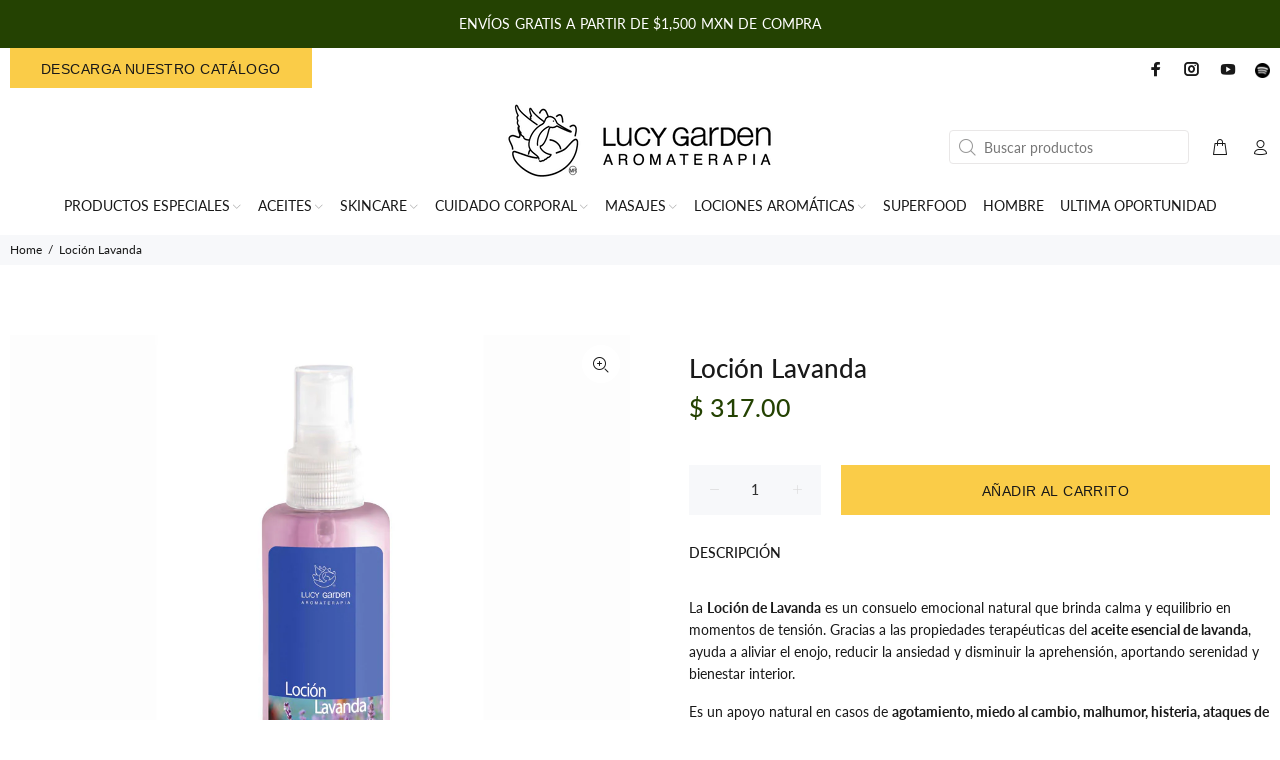

--- FILE ---
content_type: text/html; charset=utf-8
request_url: https://lucygarden.com/products/locion-lavanda
body_size: 25591
content:
<!doctype html>
<!--[if IE 9]> <html class="ie9 no-js" lang="es"> <![endif]-->
<!--[if (gt IE 9)|!(IE)]><!--> <html class="no-js" lang="es"> <!--<![endif]-->
<head>
  <!-- Google tag (gtag.js) -->
<script async src="https://www.googletagmanager.com/gtag/js?id=G-J30L69KKDY"></script>
<script>
  window.dataLayer = window.dataLayer || [];
  function gtag(){dataLayer.push(arguments);}
  gtag('js', new Date());

  gtag('config', 'G-J30L69KKDY');
</script>
<meta name="google-site-verification" content="oB5BHHhgT3PSwDCsRFv83yd6-gdXgxpe6nbyq90nijo" />
  <!-- Basic page needs ================================================== -->
  <meta charset="utf-8">
  <!--[if IE]><meta http-equiv="X-UA-Compatible" content="IE=edge,chrome=1"><![endif]-->
  <meta name="viewport" content="width=device-width,initial-scale=1">
  <meta name="theme-color" content="#244202">
  <meta name="keywords" content="Shopify Template" />
  <meta name="author" content="Vitamina Online">
  <link rel="canonical" href="https://lucygarden.com/products/locion-lavanda"><link rel="shortcut icon" href="//lucygarden.com/cdn/shop/files/FAVICON-LUCY-GARDEN_32x32.png?v=1667514726" type="image/png"><!-- Title and description ================================================== --><title>Loción Lavanda
&ndash; Lucy Garden
</title><meta name="description" content="Loción de Lavanda 120 ml: calma enojo, ansiedad y miedo. Apoyo natural contra agotamiento, fobias y ataques de pánico. Equilibrio y serenidad emocional."><!-- Social meta ================================================== --><!-- /snippets/social-meta-tags.liquid -->




<meta property="og:site_name" content="Lucy Garden">
<meta property="og:url" content="https://lucygarden.com/products/locion-lavanda">
<meta property="og:title" content="Loción Lavanda">
<meta property="og:type" content="product">
<meta property="og:description" content="Loción de Lavanda 120 ml: calma enojo, ansiedad y miedo. Apoyo natural contra agotamiento, fobias y ataques de pánico. Equilibrio y serenidad emocional.">

  <meta property="og:price:amount" content="317.00">
  <meta property="og:price:currency" content="MXN">

<meta property="og:image" content="http://lucygarden.com/cdn/shop/products/Locion-lavanda_1200x1200.jpg?v=1662504966">
<meta property="og:image:secure_url" content="https://lucygarden.com/cdn/shop/products/Locion-lavanda_1200x1200.jpg?v=1662504966">


<meta name="twitter:card" content="summary_large_image">
<meta name="twitter:title" content="Loción Lavanda">
<meta name="twitter:description" content="Loción de Lavanda 120 ml: calma enojo, ansiedad y miedo. Apoyo natural contra agotamiento, fobias y ataques de pánico. Equilibrio y serenidad emocional.">
<!-- Helpers ================================================== -->

  <!-- CSS ================================================== --><link href="https://fonts.googleapis.com/css?family=Lato regular:100,200,300,400,500,600,700,800,900" rel="stylesheet" defer><link href="https://fonts.googleapis.com/css?family=Lato bold:100,200,300,400,500,600,700,800,900" rel="stylesheet" defer>
<link href="//lucygarden.com/cdn/shop/t/2/assets/theme.css?v=139329599922815420991751406376" rel="stylesheet" type="text/css" media="all" />

<script src="//lucygarden.com/cdn/shop/t/2/assets/jquery.min.js?v=146653844047132007351663038845" defer="defer"></script><!-- Header hook for plugins ================================================== -->
  <script>window.performance && window.performance.mark && window.performance.mark('shopify.content_for_header.start');</script><meta id="shopify-digital-wallet" name="shopify-digital-wallet" content="/54948724813/digital_wallets/dialog">
<link rel="alternate" type="application/json+oembed" href="https://lucygarden.com/products/locion-lavanda.oembed">
<script async="async" src="/checkouts/internal/preloads.js?locale=es-MX"></script>
<script id="shopify-features" type="application/json">{"accessToken":"3f28e5f1f27a12a38afec80376dd2c84","betas":["rich-media-storefront-analytics"],"domain":"lucygarden.com","predictiveSearch":true,"shopId":54948724813,"locale":"es"}</script>
<script>var Shopify = Shopify || {};
Shopify.shop = "lucygarden.myshopify.com";
Shopify.locale = "es";
Shopify.currency = {"active":"MXN","rate":"1.0"};
Shopify.country = "MX";
Shopify.theme = {"name":"Lucy Garden - Vitamina Online® 09\/22","id":122224279629,"schema_name":"Wokiee","schema_version":"2.2.0 shopify 2.0","theme_store_id":null,"role":"main"};
Shopify.theme.handle = "null";
Shopify.theme.style = {"id":null,"handle":null};
Shopify.cdnHost = "lucygarden.com/cdn";
Shopify.routes = Shopify.routes || {};
Shopify.routes.root = "/";</script>
<script type="module">!function(o){(o.Shopify=o.Shopify||{}).modules=!0}(window);</script>
<script>!function(o){function n(){var o=[];function n(){o.push(Array.prototype.slice.apply(arguments))}return n.q=o,n}var t=o.Shopify=o.Shopify||{};t.loadFeatures=n(),t.autoloadFeatures=n()}(window);</script>
<script id="shop-js-analytics" type="application/json">{"pageType":"product"}</script>
<script defer="defer" async type="module" src="//lucygarden.com/cdn/shopifycloud/shop-js/modules/v2/client.init-shop-cart-sync_CvZOh8Af.es.esm.js"></script>
<script defer="defer" async type="module" src="//lucygarden.com/cdn/shopifycloud/shop-js/modules/v2/chunk.common_3Rxs6Qxh.esm.js"></script>
<script type="module">
  await import("//lucygarden.com/cdn/shopifycloud/shop-js/modules/v2/client.init-shop-cart-sync_CvZOh8Af.es.esm.js");
await import("//lucygarden.com/cdn/shopifycloud/shop-js/modules/v2/chunk.common_3Rxs6Qxh.esm.js");

  window.Shopify.SignInWithShop?.initShopCartSync?.({"fedCMEnabled":true,"windoidEnabled":true});

</script>
<script>(function() {
  var isLoaded = false;
  function asyncLoad() {
    if (isLoaded) return;
    isLoaded = true;
    var urls = ["https:\/\/sdks.automizely.com\/conversions\/v1\/conversions.js?app_connection_id=97d2c4188c9b44b6a2f43989330806d4\u0026mapped_org_id=14ebd4eb20ce7e45042042eda26bd565_v1\u0026shop=lucygarden.myshopify.com"];
    for (var i = 0; i < urls.length; i++) {
      var s = document.createElement('script');
      s.type = 'text/javascript';
      s.async = true;
      s.src = urls[i];
      var x = document.getElementsByTagName('script')[0];
      x.parentNode.insertBefore(s, x);
    }
  };
  if(window.attachEvent) {
    window.attachEvent('onload', asyncLoad);
  } else {
    window.addEventListener('load', asyncLoad, false);
  }
})();</script>
<script id="__st">var __st={"a":54948724813,"offset":-21600,"reqid":"fbc0cb93-e902-45ed-8d34-ae80f644cb38-1768750975","pageurl":"lucygarden.com\/products\/locion-lavanda","u":"ad5436510d28","p":"product","rtyp":"product","rid":6785376682061};</script>
<script>window.ShopifyPaypalV4VisibilityTracking = true;</script>
<script id="captcha-bootstrap">!function(){'use strict';const t='contact',e='account',n='new_comment',o=[[t,t],['blogs',n],['comments',n],[t,'customer']],c=[[e,'customer_login'],[e,'guest_login'],[e,'recover_customer_password'],[e,'create_customer']],r=t=>t.map((([t,e])=>`form[action*='/${t}']:not([data-nocaptcha='true']) input[name='form_type'][value='${e}']`)).join(','),a=t=>()=>t?[...document.querySelectorAll(t)].map((t=>t.form)):[];function s(){const t=[...o],e=r(t);return a(e)}const i='password',u='form_key',d=['recaptcha-v3-token','g-recaptcha-response','h-captcha-response',i],f=()=>{try{return window.sessionStorage}catch{return}},m='__shopify_v',_=t=>t.elements[u];function p(t,e,n=!1){try{const o=window.sessionStorage,c=JSON.parse(o.getItem(e)),{data:r}=function(t){const{data:e,action:n}=t;return t[m]||n?{data:e,action:n}:{data:t,action:n}}(c);for(const[e,n]of Object.entries(r))t.elements[e]&&(t.elements[e].value=n);n&&o.removeItem(e)}catch(o){console.error('form repopulation failed',{error:o})}}const l='form_type',E='cptcha';function T(t){t.dataset[E]=!0}const w=window,h=w.document,L='Shopify',v='ce_forms',y='captcha';let A=!1;((t,e)=>{const n=(g='f06e6c50-85a8-45c8-87d0-21a2b65856fe',I='https://cdn.shopify.com/shopifycloud/storefront-forms-hcaptcha/ce_storefront_forms_captcha_hcaptcha.v1.5.2.iife.js',D={infoText:'Protegido por hCaptcha',privacyText:'Privacidad',termsText:'Términos'},(t,e,n)=>{const o=w[L][v],c=o.bindForm;if(c)return c(t,g,e,D).then(n);var r;o.q.push([[t,g,e,D],n]),r=I,A||(h.body.append(Object.assign(h.createElement('script'),{id:'captcha-provider',async:!0,src:r})),A=!0)});var g,I,D;w[L]=w[L]||{},w[L][v]=w[L][v]||{},w[L][v].q=[],w[L][y]=w[L][y]||{},w[L][y].protect=function(t,e){n(t,void 0,e),T(t)},Object.freeze(w[L][y]),function(t,e,n,w,h,L){const[v,y,A,g]=function(t,e,n){const i=e?o:[],u=t?c:[],d=[...i,...u],f=r(d),m=r(i),_=r(d.filter((([t,e])=>n.includes(e))));return[a(f),a(m),a(_),s()]}(w,h,L),I=t=>{const e=t.target;return e instanceof HTMLFormElement?e:e&&e.form},D=t=>v().includes(t);t.addEventListener('submit',(t=>{const e=I(t);if(!e)return;const n=D(e)&&!e.dataset.hcaptchaBound&&!e.dataset.recaptchaBound,o=_(e),c=g().includes(e)&&(!o||!o.value);(n||c)&&t.preventDefault(),c&&!n&&(function(t){try{if(!f())return;!function(t){const e=f();if(!e)return;const n=_(t);if(!n)return;const o=n.value;o&&e.removeItem(o)}(t);const e=Array.from(Array(32),(()=>Math.random().toString(36)[2])).join('');!function(t,e){_(t)||t.append(Object.assign(document.createElement('input'),{type:'hidden',name:u})),t.elements[u].value=e}(t,e),function(t,e){const n=f();if(!n)return;const o=[...t.querySelectorAll(`input[type='${i}']`)].map((({name:t})=>t)),c=[...d,...o],r={};for(const[a,s]of new FormData(t).entries())c.includes(a)||(r[a]=s);n.setItem(e,JSON.stringify({[m]:1,action:t.action,data:r}))}(t,e)}catch(e){console.error('failed to persist form',e)}}(e),e.submit())}));const S=(t,e)=>{t&&!t.dataset[E]&&(n(t,e.some((e=>e===t))),T(t))};for(const o of['focusin','change'])t.addEventListener(o,(t=>{const e=I(t);D(e)&&S(e,y())}));const B=e.get('form_key'),M=e.get(l),P=B&&M;t.addEventListener('DOMContentLoaded',(()=>{const t=y();if(P)for(const e of t)e.elements[l].value===M&&p(e,B);[...new Set([...A(),...v().filter((t=>'true'===t.dataset.shopifyCaptcha))])].forEach((e=>S(e,t)))}))}(h,new URLSearchParams(w.location.search),n,t,e,['guest_login'])})(!0,!0)}();</script>
<script integrity="sha256-4kQ18oKyAcykRKYeNunJcIwy7WH5gtpwJnB7kiuLZ1E=" data-source-attribution="shopify.loadfeatures" defer="defer" src="//lucygarden.com/cdn/shopifycloud/storefront/assets/storefront/load_feature-a0a9edcb.js" crossorigin="anonymous"></script>
<script data-source-attribution="shopify.dynamic_checkout.dynamic.init">var Shopify=Shopify||{};Shopify.PaymentButton=Shopify.PaymentButton||{isStorefrontPortableWallets:!0,init:function(){window.Shopify.PaymentButton.init=function(){};var t=document.createElement("script");t.src="https://lucygarden.com/cdn/shopifycloud/portable-wallets/latest/portable-wallets.es.js",t.type="module",document.head.appendChild(t)}};
</script>
<script data-source-attribution="shopify.dynamic_checkout.buyer_consent">
  function portableWalletsHideBuyerConsent(e){var t=document.getElementById("shopify-buyer-consent"),n=document.getElementById("shopify-subscription-policy-button");t&&n&&(t.classList.add("hidden"),t.setAttribute("aria-hidden","true"),n.removeEventListener("click",e))}function portableWalletsShowBuyerConsent(e){var t=document.getElementById("shopify-buyer-consent"),n=document.getElementById("shopify-subscription-policy-button");t&&n&&(t.classList.remove("hidden"),t.removeAttribute("aria-hidden"),n.addEventListener("click",e))}window.Shopify?.PaymentButton&&(window.Shopify.PaymentButton.hideBuyerConsent=portableWalletsHideBuyerConsent,window.Shopify.PaymentButton.showBuyerConsent=portableWalletsShowBuyerConsent);
</script>
<script data-source-attribution="shopify.dynamic_checkout.cart.bootstrap">document.addEventListener("DOMContentLoaded",(function(){function t(){return document.querySelector("shopify-accelerated-checkout-cart, shopify-accelerated-checkout")}if(t())Shopify.PaymentButton.init();else{new MutationObserver((function(e,n){t()&&(Shopify.PaymentButton.init(),n.disconnect())})).observe(document.body,{childList:!0,subtree:!0})}}));
</script>
<script id="sections-script" data-sections="promo-fixed" defer="defer" src="//lucygarden.com/cdn/shop/t/2/compiled_assets/scripts.js?920"></script>
<script>window.performance && window.performance.mark && window.performance.mark('shopify.content_for_header.end');</script>
  <!-- /Header hook for plugins ================================================== --><style>
    .tt-flbtn.disabled{
    opacity: 0.3;
    }
  </style>
<link href="https://monorail-edge.shopifysvc.com" rel="dns-prefetch">
<script>(function(){if ("sendBeacon" in navigator && "performance" in window) {try {var session_token_from_headers = performance.getEntriesByType('navigation')[0].serverTiming.find(x => x.name == '_s').description;} catch {var session_token_from_headers = undefined;}var session_cookie_matches = document.cookie.match(/_shopify_s=([^;]*)/);var session_token_from_cookie = session_cookie_matches && session_cookie_matches.length === 2 ? session_cookie_matches[1] : "";var session_token = session_token_from_headers || session_token_from_cookie || "";function handle_abandonment_event(e) {var entries = performance.getEntries().filter(function(entry) {return /monorail-edge.shopifysvc.com/.test(entry.name);});if (!window.abandonment_tracked && entries.length === 0) {window.abandonment_tracked = true;var currentMs = Date.now();var navigation_start = performance.timing.navigationStart;var payload = {shop_id: 54948724813,url: window.location.href,navigation_start,duration: currentMs - navigation_start,session_token,page_type: "product"};window.navigator.sendBeacon("https://monorail-edge.shopifysvc.com/v1/produce", JSON.stringify({schema_id: "online_store_buyer_site_abandonment/1.1",payload: payload,metadata: {event_created_at_ms: currentMs,event_sent_at_ms: currentMs}}));}}window.addEventListener('pagehide', handle_abandonment_event);}}());</script>
<script id="web-pixels-manager-setup">(function e(e,d,r,n,o){if(void 0===o&&(o={}),!Boolean(null===(a=null===(i=window.Shopify)||void 0===i?void 0:i.analytics)||void 0===a?void 0:a.replayQueue)){var i,a;window.Shopify=window.Shopify||{};var t=window.Shopify;t.analytics=t.analytics||{};var s=t.analytics;s.replayQueue=[],s.publish=function(e,d,r){return s.replayQueue.push([e,d,r]),!0};try{self.performance.mark("wpm:start")}catch(e){}var l=function(){var e={modern:/Edge?\/(1{2}[4-9]|1[2-9]\d|[2-9]\d{2}|\d{4,})\.\d+(\.\d+|)|Firefox\/(1{2}[4-9]|1[2-9]\d|[2-9]\d{2}|\d{4,})\.\d+(\.\d+|)|Chrom(ium|e)\/(9{2}|\d{3,})\.\d+(\.\d+|)|(Maci|X1{2}).+ Version\/(15\.\d+|(1[6-9]|[2-9]\d|\d{3,})\.\d+)([,.]\d+|)( \(\w+\)|)( Mobile\/\w+|) Safari\/|Chrome.+OPR\/(9{2}|\d{3,})\.\d+\.\d+|(CPU[ +]OS|iPhone[ +]OS|CPU[ +]iPhone|CPU IPhone OS|CPU iPad OS)[ +]+(15[._]\d+|(1[6-9]|[2-9]\d|\d{3,})[._]\d+)([._]\d+|)|Android:?[ /-](13[3-9]|1[4-9]\d|[2-9]\d{2}|\d{4,})(\.\d+|)(\.\d+|)|Android.+Firefox\/(13[5-9]|1[4-9]\d|[2-9]\d{2}|\d{4,})\.\d+(\.\d+|)|Android.+Chrom(ium|e)\/(13[3-9]|1[4-9]\d|[2-9]\d{2}|\d{4,})\.\d+(\.\d+|)|SamsungBrowser\/([2-9]\d|\d{3,})\.\d+/,legacy:/Edge?\/(1[6-9]|[2-9]\d|\d{3,})\.\d+(\.\d+|)|Firefox\/(5[4-9]|[6-9]\d|\d{3,})\.\d+(\.\d+|)|Chrom(ium|e)\/(5[1-9]|[6-9]\d|\d{3,})\.\d+(\.\d+|)([\d.]+$|.*Safari\/(?![\d.]+ Edge\/[\d.]+$))|(Maci|X1{2}).+ Version\/(10\.\d+|(1[1-9]|[2-9]\d|\d{3,})\.\d+)([,.]\d+|)( \(\w+\)|)( Mobile\/\w+|) Safari\/|Chrome.+OPR\/(3[89]|[4-9]\d|\d{3,})\.\d+\.\d+|(CPU[ +]OS|iPhone[ +]OS|CPU[ +]iPhone|CPU IPhone OS|CPU iPad OS)[ +]+(10[._]\d+|(1[1-9]|[2-9]\d|\d{3,})[._]\d+)([._]\d+|)|Android:?[ /-](13[3-9]|1[4-9]\d|[2-9]\d{2}|\d{4,})(\.\d+|)(\.\d+|)|Mobile Safari.+OPR\/([89]\d|\d{3,})\.\d+\.\d+|Android.+Firefox\/(13[5-9]|1[4-9]\d|[2-9]\d{2}|\d{4,})\.\d+(\.\d+|)|Android.+Chrom(ium|e)\/(13[3-9]|1[4-9]\d|[2-9]\d{2}|\d{4,})\.\d+(\.\d+|)|Android.+(UC? ?Browser|UCWEB|U3)[ /]?(15\.([5-9]|\d{2,})|(1[6-9]|[2-9]\d|\d{3,})\.\d+)\.\d+|SamsungBrowser\/(5\.\d+|([6-9]|\d{2,})\.\d+)|Android.+MQ{2}Browser\/(14(\.(9|\d{2,})|)|(1[5-9]|[2-9]\d|\d{3,})(\.\d+|))(\.\d+|)|K[Aa][Ii]OS\/(3\.\d+|([4-9]|\d{2,})\.\d+)(\.\d+|)/},d=e.modern,r=e.legacy,n=navigator.userAgent;return n.match(d)?"modern":n.match(r)?"legacy":"unknown"}(),u="modern"===l?"modern":"legacy",c=(null!=n?n:{modern:"",legacy:""})[u],f=function(e){return[e.baseUrl,"/wpm","/b",e.hashVersion,"modern"===e.buildTarget?"m":"l",".js"].join("")}({baseUrl:d,hashVersion:r,buildTarget:u}),m=function(e){var d=e.version,r=e.bundleTarget,n=e.surface,o=e.pageUrl,i=e.monorailEndpoint;return{emit:function(e){var a=e.status,t=e.errorMsg,s=(new Date).getTime(),l=JSON.stringify({metadata:{event_sent_at_ms:s},events:[{schema_id:"web_pixels_manager_load/3.1",payload:{version:d,bundle_target:r,page_url:o,status:a,surface:n,error_msg:t},metadata:{event_created_at_ms:s}}]});if(!i)return console&&console.warn&&console.warn("[Web Pixels Manager] No Monorail endpoint provided, skipping logging."),!1;try{return self.navigator.sendBeacon.bind(self.navigator)(i,l)}catch(e){}var u=new XMLHttpRequest;try{return u.open("POST",i,!0),u.setRequestHeader("Content-Type","text/plain"),u.send(l),!0}catch(e){return console&&console.warn&&console.warn("[Web Pixels Manager] Got an unhandled error while logging to Monorail."),!1}}}}({version:r,bundleTarget:l,surface:e.surface,pageUrl:self.location.href,monorailEndpoint:e.monorailEndpoint});try{o.browserTarget=l,function(e){var d=e.src,r=e.async,n=void 0===r||r,o=e.onload,i=e.onerror,a=e.sri,t=e.scriptDataAttributes,s=void 0===t?{}:t,l=document.createElement("script"),u=document.querySelector("head"),c=document.querySelector("body");if(l.async=n,l.src=d,a&&(l.integrity=a,l.crossOrigin="anonymous"),s)for(var f in s)if(Object.prototype.hasOwnProperty.call(s,f))try{l.dataset[f]=s[f]}catch(e){}if(o&&l.addEventListener("load",o),i&&l.addEventListener("error",i),u)u.appendChild(l);else{if(!c)throw new Error("Did not find a head or body element to append the script");c.appendChild(l)}}({src:f,async:!0,onload:function(){if(!function(){var e,d;return Boolean(null===(d=null===(e=window.Shopify)||void 0===e?void 0:e.analytics)||void 0===d?void 0:d.initialized)}()){var d=window.webPixelsManager.init(e)||void 0;if(d){var r=window.Shopify.analytics;r.replayQueue.forEach((function(e){var r=e[0],n=e[1],o=e[2];d.publishCustomEvent(r,n,o)})),r.replayQueue=[],r.publish=d.publishCustomEvent,r.visitor=d.visitor,r.initialized=!0}}},onerror:function(){return m.emit({status:"failed",errorMsg:"".concat(f," has failed to load")})},sri:function(e){var d=/^sha384-[A-Za-z0-9+/=]+$/;return"string"==typeof e&&d.test(e)}(c)?c:"",scriptDataAttributes:o}),m.emit({status:"loading"})}catch(e){m.emit({status:"failed",errorMsg:(null==e?void 0:e.message)||"Unknown error"})}}})({shopId: 54948724813,storefrontBaseUrl: "https://lucygarden.com",extensionsBaseUrl: "https://extensions.shopifycdn.com/cdn/shopifycloud/web-pixels-manager",monorailEndpoint: "https://monorail-edge.shopifysvc.com/unstable/produce_batch",surface: "storefront-renderer",enabledBetaFlags: ["2dca8a86"],webPixelsConfigList: [{"id":"674988109","configuration":"{\"hashed_organization_id\":\"14ebd4eb20ce7e45042042eda26bd565_v1\",\"app_key\":\"lucygarden\",\"allow_collect_personal_data\":\"true\"}","eventPayloadVersion":"v1","runtimeContext":"STRICT","scriptVersion":"6f6660f15c595d517f203f6e1abcb171","type":"APP","apiClientId":2814809,"privacyPurposes":["ANALYTICS","MARKETING","SALE_OF_DATA"],"dataSharingAdjustments":{"protectedCustomerApprovalScopes":["read_customer_address","read_customer_email","read_customer_name","read_customer_personal_data","read_customer_phone"]}},{"id":"shopify-app-pixel","configuration":"{}","eventPayloadVersion":"v1","runtimeContext":"STRICT","scriptVersion":"0450","apiClientId":"shopify-pixel","type":"APP","privacyPurposes":["ANALYTICS","MARKETING"]},{"id":"shopify-custom-pixel","eventPayloadVersion":"v1","runtimeContext":"LAX","scriptVersion":"0450","apiClientId":"shopify-pixel","type":"CUSTOM","privacyPurposes":["ANALYTICS","MARKETING"]}],isMerchantRequest: false,initData: {"shop":{"name":"Lucy Garden","paymentSettings":{"currencyCode":"MXN"},"myshopifyDomain":"lucygarden.myshopify.com","countryCode":"MX","storefrontUrl":"https:\/\/lucygarden.com"},"customer":null,"cart":null,"checkout":null,"productVariants":[{"price":{"amount":317.0,"currencyCode":"MXN"},"product":{"title":"Loción Lavanda","vendor":"lucygarden","id":"6785376682061","untranslatedTitle":"Loción Lavanda","url":"\/products\/locion-lavanda","type":""},"id":"39814141378637","image":{"src":"\/\/lucygarden.com\/cdn\/shop\/products\/Locion-lavanda.jpg?v=1662504966"},"sku":"101","title":"Default Title","untranslatedTitle":"Default Title"}],"purchasingCompany":null},},"https://lucygarden.com/cdn","fcfee988w5aeb613cpc8e4bc33m6693e112",{"modern":"","legacy":""},{"shopId":"54948724813","storefrontBaseUrl":"https:\/\/lucygarden.com","extensionBaseUrl":"https:\/\/extensions.shopifycdn.com\/cdn\/shopifycloud\/web-pixels-manager","surface":"storefront-renderer","enabledBetaFlags":"[\"2dca8a86\"]","isMerchantRequest":"false","hashVersion":"fcfee988w5aeb613cpc8e4bc33m6693e112","publish":"custom","events":"[[\"page_viewed\",{}],[\"product_viewed\",{\"productVariant\":{\"price\":{\"amount\":317.0,\"currencyCode\":\"MXN\"},\"product\":{\"title\":\"Loción Lavanda\",\"vendor\":\"lucygarden\",\"id\":\"6785376682061\",\"untranslatedTitle\":\"Loción Lavanda\",\"url\":\"\/products\/locion-lavanda\",\"type\":\"\"},\"id\":\"39814141378637\",\"image\":{\"src\":\"\/\/lucygarden.com\/cdn\/shop\/products\/Locion-lavanda.jpg?v=1662504966\"},\"sku\":\"101\",\"title\":\"Default Title\",\"untranslatedTitle\":\"Default Title\"}}]]"});</script><script>
  window.ShopifyAnalytics = window.ShopifyAnalytics || {};
  window.ShopifyAnalytics.meta = window.ShopifyAnalytics.meta || {};
  window.ShopifyAnalytics.meta.currency = 'MXN';
  var meta = {"product":{"id":6785376682061,"gid":"gid:\/\/shopify\/Product\/6785376682061","vendor":"lucygarden","type":"","handle":"locion-lavanda","variants":[{"id":39814141378637,"price":31700,"name":"Loción Lavanda","public_title":null,"sku":"101"}],"remote":false},"page":{"pageType":"product","resourceType":"product","resourceId":6785376682061,"requestId":"fbc0cb93-e902-45ed-8d34-ae80f644cb38-1768750975"}};
  for (var attr in meta) {
    window.ShopifyAnalytics.meta[attr] = meta[attr];
  }
</script>
<script class="analytics">
  (function () {
    var customDocumentWrite = function(content) {
      var jquery = null;

      if (window.jQuery) {
        jquery = window.jQuery;
      } else if (window.Checkout && window.Checkout.$) {
        jquery = window.Checkout.$;
      }

      if (jquery) {
        jquery('body').append(content);
      }
    };

    var hasLoggedConversion = function(token) {
      if (token) {
        return document.cookie.indexOf('loggedConversion=' + token) !== -1;
      }
      return false;
    }

    var setCookieIfConversion = function(token) {
      if (token) {
        var twoMonthsFromNow = new Date(Date.now());
        twoMonthsFromNow.setMonth(twoMonthsFromNow.getMonth() + 2);

        document.cookie = 'loggedConversion=' + token + '; expires=' + twoMonthsFromNow;
      }
    }

    var trekkie = window.ShopifyAnalytics.lib = window.trekkie = window.trekkie || [];
    if (trekkie.integrations) {
      return;
    }
    trekkie.methods = [
      'identify',
      'page',
      'ready',
      'track',
      'trackForm',
      'trackLink'
    ];
    trekkie.factory = function(method) {
      return function() {
        var args = Array.prototype.slice.call(arguments);
        args.unshift(method);
        trekkie.push(args);
        return trekkie;
      };
    };
    for (var i = 0; i < trekkie.methods.length; i++) {
      var key = trekkie.methods[i];
      trekkie[key] = trekkie.factory(key);
    }
    trekkie.load = function(config) {
      trekkie.config = config || {};
      trekkie.config.initialDocumentCookie = document.cookie;
      var first = document.getElementsByTagName('script')[0];
      var script = document.createElement('script');
      script.type = 'text/javascript';
      script.onerror = function(e) {
        var scriptFallback = document.createElement('script');
        scriptFallback.type = 'text/javascript';
        scriptFallback.onerror = function(error) {
                var Monorail = {
      produce: function produce(monorailDomain, schemaId, payload) {
        var currentMs = new Date().getTime();
        var event = {
          schema_id: schemaId,
          payload: payload,
          metadata: {
            event_created_at_ms: currentMs,
            event_sent_at_ms: currentMs
          }
        };
        return Monorail.sendRequest("https://" + monorailDomain + "/v1/produce", JSON.stringify(event));
      },
      sendRequest: function sendRequest(endpointUrl, payload) {
        // Try the sendBeacon API
        if (window && window.navigator && typeof window.navigator.sendBeacon === 'function' && typeof window.Blob === 'function' && !Monorail.isIos12()) {
          var blobData = new window.Blob([payload], {
            type: 'text/plain'
          });

          if (window.navigator.sendBeacon(endpointUrl, blobData)) {
            return true;
          } // sendBeacon was not successful

        } // XHR beacon

        var xhr = new XMLHttpRequest();

        try {
          xhr.open('POST', endpointUrl);
          xhr.setRequestHeader('Content-Type', 'text/plain');
          xhr.send(payload);
        } catch (e) {
          console.log(e);
        }

        return false;
      },
      isIos12: function isIos12() {
        return window.navigator.userAgent.lastIndexOf('iPhone; CPU iPhone OS 12_') !== -1 || window.navigator.userAgent.lastIndexOf('iPad; CPU OS 12_') !== -1;
      }
    };
    Monorail.produce('monorail-edge.shopifysvc.com',
      'trekkie_storefront_load_errors/1.1',
      {shop_id: 54948724813,
      theme_id: 122224279629,
      app_name: "storefront",
      context_url: window.location.href,
      source_url: "//lucygarden.com/cdn/s/trekkie.storefront.cd680fe47e6c39ca5d5df5f0a32d569bc48c0f27.min.js"});

        };
        scriptFallback.async = true;
        scriptFallback.src = '//lucygarden.com/cdn/s/trekkie.storefront.cd680fe47e6c39ca5d5df5f0a32d569bc48c0f27.min.js';
        first.parentNode.insertBefore(scriptFallback, first);
      };
      script.async = true;
      script.src = '//lucygarden.com/cdn/s/trekkie.storefront.cd680fe47e6c39ca5d5df5f0a32d569bc48c0f27.min.js';
      first.parentNode.insertBefore(script, first);
    };
    trekkie.load(
      {"Trekkie":{"appName":"storefront","development":false,"defaultAttributes":{"shopId":54948724813,"isMerchantRequest":null,"themeId":122224279629,"themeCityHash":"10506039318901669428","contentLanguage":"es","currency":"MXN","eventMetadataId":"2b8f2c24-85cf-4dc3-88da-2b7e2a8bacca"},"isServerSideCookieWritingEnabled":true,"monorailRegion":"shop_domain","enabledBetaFlags":["65f19447"]},"Session Attribution":{},"S2S":{"facebookCapiEnabled":false,"source":"trekkie-storefront-renderer","apiClientId":580111}}
    );

    var loaded = false;
    trekkie.ready(function() {
      if (loaded) return;
      loaded = true;

      window.ShopifyAnalytics.lib = window.trekkie;

      var originalDocumentWrite = document.write;
      document.write = customDocumentWrite;
      try { window.ShopifyAnalytics.merchantGoogleAnalytics.call(this); } catch(error) {};
      document.write = originalDocumentWrite;

      window.ShopifyAnalytics.lib.page(null,{"pageType":"product","resourceType":"product","resourceId":6785376682061,"requestId":"fbc0cb93-e902-45ed-8d34-ae80f644cb38-1768750975","shopifyEmitted":true});

      var match = window.location.pathname.match(/checkouts\/(.+)\/(thank_you|post_purchase)/)
      var token = match? match[1]: undefined;
      if (!hasLoggedConversion(token)) {
        setCookieIfConversion(token);
        window.ShopifyAnalytics.lib.track("Viewed Product",{"currency":"MXN","variantId":39814141378637,"productId":6785376682061,"productGid":"gid:\/\/shopify\/Product\/6785376682061","name":"Loción Lavanda","price":"317.00","sku":"101","brand":"lucygarden","variant":null,"category":"","nonInteraction":true,"remote":false},undefined,undefined,{"shopifyEmitted":true});
      window.ShopifyAnalytics.lib.track("monorail:\/\/trekkie_storefront_viewed_product\/1.1",{"currency":"MXN","variantId":39814141378637,"productId":6785376682061,"productGid":"gid:\/\/shopify\/Product\/6785376682061","name":"Loción Lavanda","price":"317.00","sku":"101","brand":"lucygarden","variant":null,"category":"","nonInteraction":true,"remote":false,"referer":"https:\/\/lucygarden.com\/products\/locion-lavanda"});
      }
    });


        var eventsListenerScript = document.createElement('script');
        eventsListenerScript.async = true;
        eventsListenerScript.src = "//lucygarden.com/cdn/shopifycloud/storefront/assets/shop_events_listener-3da45d37.js";
        document.getElementsByTagName('head')[0].appendChild(eventsListenerScript);

})();</script>
<script
  defer
  src="https://lucygarden.com/cdn/shopifycloud/perf-kit/shopify-perf-kit-3.0.4.min.js"
  data-application="storefront-renderer"
  data-shop-id="54948724813"
  data-render-region="gcp-us-central1"
  data-page-type="product"
  data-theme-instance-id="122224279629"
  data-theme-name="Wokiee"
  data-theme-version="2.2.0 shopify 2.0"
  data-monorail-region="shop_domain"
  data-resource-timing-sampling-rate="10"
  data-shs="true"
  data-shs-beacon="true"
  data-shs-export-with-fetch="true"
  data-shs-logs-sample-rate="1"
  data-shs-beacon-endpoint="https://lucygarden.com/api/collect"
></script>
</head>
<body class="pageproduct" 
      id="same_product_height"
      ><div id="shopify-section-header-template" class="shopify-section"><header class="desctop-menu-large"><nav class="panel-menu mobile-main-menu">
  <ul><li>
      <a href="/collections/productos-especiales">PRODUCTOS ESPECIALES</a><ul><li>
          <a href="/collections/hidro-grip">Hidro Grip</a></li><li>
          <a href="/collections/roll-on">Roll On</a></li><li>
          <a href="/collections/pomada">Pomada</a></li><li>
          <a href="/collections/accesorios">Accesorios</a></li><li>
          <a href="/collections/difusores">Difusores</a></li></ul></li><li>
      <a href="/collections/aceites">ACEITES</a><ul><li>
          <a href="/collections/aceites-aceites-esenciales">Aceites Esenciales</a><ul><li><a href="/collections/aceites-herbales">Aceites Herbales</a></li><li><a href="/collections/aceites-florales">Aceites Florales</a></li><li><a href="/collections/aceites-citricos">Aceites Cítricos</a></li><li><a href="/collections/aceites-maderas">Aceites Maderas</a></li><li><a href="/collections/aceites-raices">Aceites Raíces</a></li><li><a href="/collections/aceites-resinas">Aceites Resinas</a></li><li><a href="/collections/aceites-especias">Aceites Especias</a></li></ul></li><li>
          <a href="/collections/aceites-aceites-vegetales">Aceites Vegetales</a></li><li>
          <a href="/collections/aceites-sinergias">Sinergias de Aceites Esenciales</a></li><li>
          <a href="/collections/aceites-para-masajes-sinergias-corporales-topicas">Sinergias Corporales Tópicas</a></li></ul></li><li>
      <a href="/collections/skincare">SKINCARE</a><ul><li>
          <a href="/collections/cuidado-facial-antiedad">Antiedad</a></li><li>
          <a href="/collections/cuidado-facial-ampolletas">Ampolletas</a></li><li>
          <a href="/collections/cuidado-facial-piel-joven">Piel Joven</a></li><li>
          <a href="/collections/cuidado-facial-piel-madura">Piel Madura</a></li><li>
          <a href="/collections/cuidado-facial-basicos">Básicos</a></li><li>
          <a href="/collections/cuidado-facial-mascarillas">Mascarillas</a></li></ul></li><li>
      <a href="/collections/cuidado-corporal">CUIDADO CORPORAL</a><ul><li>
          <a href="/collections/cuerpo-y-bano-cuidado-corporal">Desodorantes</a></li><li>
          <a href="/collections/cuerpo-y-bano-cuidado-capilar">Cuidado capilar</a></li><li>
          <a href="/collections/bano">Baño</a></li><li>
          <a href="/collections/cuerpo-y-bano-cuidado-femenino">Cuidado femenino</a></li><li>
          <a href="/collections/cuidado-de-manos">Cuidado de manos</a></li><li>
          <a href="/collections/cuidado-de-la-barba">Cuidado de la barba</a></li></ul></li><li>
      <a href="/collections/masajes">MASAJES</a><ul><li>
          <a href="/collections/aceites-para-masajes-aceites-corporales">Aceites Corporales</a></li><li>
          <a href="/collections/aceites-para-masajes-geles-de-masaje">Gel para Masaje</a></li><li>
          <a href="/collections/aceites-para-masajes-aceites-diluidos">Aceites Diluidos</a></li></ul></li><li>
      <a href="/collections/lociones-aromaticas-hidrosoladas">LOCIONES AROMÁTICAS</a><ul><li>
          <a href="/collections/lociones-basicas">Lociones Básicas</a></li><li>
          <a href="/collections/lociones-terapeuticas">Lociones Terapéuticas</a></li><li>
          <a href="/collections/lociones-holisticas">Lociones Holísticas</a></li></ul></li><li>
      <a href="/collections/superfood">SUPERFOOD</a></li><li>
      <a href="/collections/hombre">HOMBRE</a></li><li>
      <a href="/collections/ultima-oportunidad">ULTIMA OPORTUNIDAD</a></li></ul>
</nav><!-- tt-top-panel -->
<div class="tt-top-panel">
  <div class="container">
    <div class="tt-row" style="padding-top:13px;min-height:40px;">
      <div class="tt-description" style="font-size:14px;line-height:21px;font-weight:400;">
        ENVÍOS GRATIS A PARTIR DE $1,500 MXN DE COMPRA
      </div>
      
    </div>
  </div>
</div><div class="tt-color-scheme-01 topbar">
  <div class="container">
    <div class="tt-header-row tt-top-row">
      <div class="tt-col-left">
        <a href="https://cdn.shopify.com/s/files/1/0549/4872/4813/files/Catalogo2022.pdf" target="_blank" class="btn">DESCARGA NUESTRO CATÁLOGO</a>
      </div><div class="tt-col-right ml-auto">
        <ul class="tt-social-icon"><li><a class="icon-g-64" target="_blank" href="https://www.facebook.com/lucygardenaromaterapia"></a></li><li><a class="icon-g-67" target="_blank" href="https://www.instagram.com/lucy_garden/"></a></li><li><a class="icon-g-76" target="_blank" href="https://www.youtube.com/@lucygardenoficial"></a></li>
      <li><a target="_blank" href="https://open.spotify.com/show/7dmg3hdI7D5yNyq31f2MNZ"><img src="https://cdn.shopify.com/s/files/1/0549/4872/4813/files/spotify.png" width="15"></a></li></ul>
      </div></div>
  </div>
</div><!-- tt-mobile-header -->
<div class="tt-mobile-header tt-mobile-header-inline tt-mobile-header-inline-stuck">
  <div class="container-fluid">
    <div class="tt-header-row">
      <div class="tt-mobile-parent-menu">
        <div class="tt-menu-toggle mainmenumob-js">
          <svg width="17" height="15" viewBox="0 0 17 15" fill="none" xmlns="http://www.w3.org/2000/svg">
<path d="M16.4023 0.292969C16.4935 0.397135 16.5651 0.507812 16.6172 0.625C16.6693 0.742188 16.6953 0.865885 16.6953 0.996094C16.6953 1.13932 16.6693 1.26953 16.6172 1.38672C16.5651 1.50391 16.4935 1.60807 16.4023 1.69922C16.2982 1.80339 16.1875 1.88151 16.0703 1.93359C15.9531 1.97266 15.8294 1.99219 15.6992 1.99219H1.69531C1.55208 1.99219 1.42188 1.97266 1.30469 1.93359C1.1875 1.88151 1.08333 1.80339 0.992188 1.69922C0.888021 1.60807 0.809896 1.50391 0.757812 1.38672C0.71875 1.26953 0.699219 1.13932 0.699219 0.996094C0.699219 0.865885 0.71875 0.742188 0.757812 0.625C0.809896 0.507812 0.888021 0.397135 0.992188 0.292969C1.08333 0.201823 1.1875 0.130208 1.30469 0.078125C1.42188 0.0260417 1.55208 0 1.69531 0H15.6992C15.8294 0 15.9531 0.0260417 16.0703 0.078125C16.1875 0.130208 16.2982 0.201823 16.4023 0.292969ZM16.4023 6.28906C16.4935 6.39323 16.5651 6.50391 16.6172 6.62109C16.6693 6.73828 16.6953 6.86198 16.6953 6.99219C16.6953 7.13542 16.6693 7.26562 16.6172 7.38281C16.5651 7.5 16.4935 7.60417 16.4023 7.69531C16.2982 7.79948 16.1875 7.8776 16.0703 7.92969C15.9531 7.98177 15.8294 8.00781 15.6992 8.00781H1.69531C1.55208 8.00781 1.42188 7.98177 1.30469 7.92969C1.1875 7.8776 1.08333 7.79948 0.992188 7.69531C0.888021 7.60417 0.809896 7.5 0.757812 7.38281C0.71875 7.26562 0.699219 7.13542 0.699219 6.99219C0.699219 6.86198 0.71875 6.73828 0.757812 6.62109C0.809896 6.50391 0.888021 6.39323 0.992188 6.28906C1.08333 6.19792 1.1875 6.1263 1.30469 6.07422C1.42188 6.02214 1.55208 5.99609 1.69531 5.99609H15.6992C15.8294 5.99609 15.9531 6.02214 16.0703 6.07422C16.1875 6.1263 16.2982 6.19792 16.4023 6.28906ZM16.4023 12.3047C16.4935 12.3958 16.5651 12.5 16.6172 12.6172C16.6693 12.7344 16.6953 12.8646 16.6953 13.0078C16.6953 13.138 16.6693 13.2617 16.6172 13.3789C16.5651 13.4961 16.4935 13.6068 16.4023 13.7109C16.2982 13.8021 16.1875 13.8737 16.0703 13.9258C15.9531 13.9779 15.8294 14.0039 15.6992 14.0039H1.69531C1.55208 14.0039 1.42188 13.9779 1.30469 13.9258C1.1875 13.8737 1.08333 13.8021 0.992188 13.7109C0.888021 13.6068 0.809896 13.4961 0.757812 13.3789C0.71875 13.2617 0.699219 13.138 0.699219 13.0078C0.699219 12.8646 0.71875 12.7344 0.757812 12.6172C0.809896 12.5 0.888021 12.3958 0.992188 12.3047C1.08333 12.2005 1.1875 12.1224 1.30469 12.0703C1.42188 12.0182 1.55208 11.9922 1.69531 11.9922H15.6992C15.8294 11.9922 15.9531 12.0182 16.0703 12.0703C16.1875 12.1224 16.2982 12.2005 16.4023 12.3047Z" fill="#191919"/>
</svg>
        </div>
      </div>
      
      <div class="tt-logo-container">
        <a class="tt-logo tt-logo-alignment" href="/"><img src="//lucygarden.com/cdn/shop/files/lucy-garden-logotipo-horizontal_150x.png?v=1668799776"
                           srcset="//lucygarden.com/cdn/shop/files/lucy-garden-logotipo-horizontal_150x.png?v=1668799776 1x, //lucygarden.com/cdn/shop/files/lucy-garden-logotipo-horizontal_300x.png?v=1668799776 2x"
                           alt=""
                           class="tt-retina"></a>
      </div>
      
      <div class="tt-mobile-parent-menu-icons">
        <!-- search -->
        <div class="tt-mobile-parent-search tt-parent-box"></div>
        <!-- /search --><!-- cart -->
        <div class="tt-mobile-parent-cart tt-parent-box"></div>
        <!-- /cart --></div>

      
      
    </div>
  </div>
</div>
  
  <!-- tt-desktop-header -->
  <div class="tt-desktop-header">

    
    
    <div class="container">
      <div class="tt-header-holder">

        
        <div class="tt-obj-logo obj-aligment-center" itemscope itemtype="http://schema.org/Organization"><a href="/" class="tt-logo" itemprop="url"><img src="//lucygarden.com/cdn/shop/files/lucy-garden-logotipo-horizontal_280x.png?v=1668799776"
                   srcset="//lucygarden.com/cdn/shop/files/lucy-garden-logotipo-horizontal_280x.png?v=1668799776 1x, //lucygarden.com/cdn/shop/files/lucy-garden-logotipo-horizontal_560x.png?v=1668799776 2x"
                   alt=""
                   class="tt-retina" itemprop="logo" style="top:0px"/></a></div>

        <div class="tt-obj-options obj-move-right tt-position-absolute"><div class="tt-parent-box tt-desctop-parent-headtype1">
  <div class="tt-search-opened-headtype1 headerformplaceholderstyles">
    <form action="/search" method="get" role="search">
      <button type="submit" class="tt-btn-search">
        <i class="icon-f-85"></i>
      </button>
      <input class="tt-search-input"
             type="search"
             name="q"
             placeholder="Buscar productos">
      <input type="hidden" name="type" value="product" />
    </form>
  </div>
</div>

<!-- tt-search -->
<div class="tt-desctop-parent-search tt-parent-box serchisopen">
  <div class="tt-search tt-dropdown-obj">
    <button class="tt-dropdown-toggle"
            data-tooltip="Buscar"
            data-tposition="bottom"
            >
      <i class="icon-f-85"></i>
    </button>
    <div class="tt-dropdown-menu">
      <div class="container">
        <form action="/search" method="get" role="search">
          <div class="tt-col">
            <input type="hidden" name="type" value="product" />
            <input class="tt-search-input"
                   type="search"
                   name="q"
                   placeholder="Buscar productos"
                   aria-label="Buscar productos">
            <button type="submit" class="tt-btn-search"></button>
          </div>
          <div class="tt-col">
            <button class="tt-btn-close icon-f-84"></button>
          </div>
          <div class="tt-info-text">¿Qué producto buscas?</div>
        </form>
      </div>
    </div>
  </div>
</div>
<!-- /tt-search --><!-- tt-cart -->
<div class="tt-desctop-parent-cart tt-parent-box">
  <div class="tt-cart tt-dropdown-obj">
    <button class="tt-dropdown-toggle"
            data-tooltip="Carrito"
            data-tposition="bottom"
            >
      

      
      <i class="icon-f-39"></i>
      
      <span class="tt-text">
      
      </span>
      <span class="tt-badge-cart hide">0</span>
      
            
    </button>

    <div class="tt-dropdown-menu">
      <div class="tt-mobile-add">
        <h6 class="tt-title">CARRITO DE COMPRAS</h6>
        <button class="tt-close">CLOSE</button>
      </div>
      <div class="tt-dropdown-inner">
        <div class="tt-cart-layout">
          <div class="tt-cart-content">

            <a href="/cart" class="tt-cart-empty" title="VER EL CARRITO">
              <i class="icon-f-39"></i>
              <p>No hay productos en el carrito</p>
            </a>
            
            <div class="tt-cart-box hide">
              <div class="tt-cart-list"></div>
              <div class="flex-align-center header-cart-more-message-js" style="display: none;">
                <a href="/cart" class="btn-link-02" title="Ver el carrito">...</a>
              </div>
              <div class="tt-cart-total-row">
                <div class="tt-cart-total-title">TOTAL:</div>
                <div class="tt-cart-total-price">$ 0.00</div>
              </div>
              
              <div class="checkbox-group m-term-conditions-checkbox term-conditions-checkbox-js">
                <input type="checkbox" id="cart-term-conditions-checkbox" value="1">
                <label for="cart-term-conditions-checkbox">
                  <span class="check"></span>
                  <span class="box"></span>
                  Estoy de acuerdo con los términos y condiciones.
                </label>
              </div>
              
              <div class="tt-cart-btn">
                <div class="tt-item">
                  <a href="/checkout" class="btn disabled">FINALIZAR COMPRA</a>
                </div>
                <div class="tt-item">
                  <a href="/cart" class="btn-link-02">VER EL CARRITO</a>
                </div>
              </div>
            </div>

          </div>
        </div>
      </div><div class='item-html-js hide'>
  <div class="tt-item">
    <a href="#" title="Ver productos">
      <div class="tt-item-img">
        img
      </div>
      <div class="tt-item-descriptions">
        <h2 class="tt-title">title</h2>

        <ul class="tt-add-info">
          <li class="details">details</li>
        </ul>

        <div class="tt-quantity"><span class="qty">qty</span> X</div> <div class="tt-price">price</div>
      </div>
    </a>
    <div class="tt-item-close">
      <a href="/cart/change?id=0&quantity=0" class="tt-btn-close svg-icon-delete header_delete_cartitem_js" title="Borrar">
        <svg version="1.1" id="Layer_1" xmlns="http://www.w3.org/2000/svg" xmlns:xlink="http://www.w3.org/1999/xlink" x="0px" y="0px"
     viewBox="0 0 22 22" style="enable-background:new 0 0 22 22;" xml:space="preserve">
  <g>
    <path d="M3.6,21.1c-0.1-0.1-0.2-0.3-0.2-0.4v-15H2.2C2,5.7,1.9,5.6,1.7,5.5C1.6,5.4,1.6,5.2,1.6,5.1c0-0.2,0.1-0.3,0.2-0.4
             C1.9,4.5,2,4.4,2.2,4.4h5V1.9c0-0.2,0.1-0.3,0.2-0.4c0.1-0.1,0.3-0.2,0.4-0.2h6.3c0.2,0,0.3,0.1,0.4,0.2c0.1,0.1,0.2,0.3,0.2,0.4
             v2.5h5c0.2,0,0.3,0.1,0.4,0.2c0.1,0.1,0.2,0.3,0.2,0.4c0,0.2-0.1,0.3-0.2,0.4c-0.1,0.1-0.3,0.2-0.4,0.2h-1.3v15
             c0,0.2-0.1,0.3-0.2,0.4c-0.1,0.1-0.3,0.2-0.4,0.2H4.1C3.9,21.3,3.7,21.2,3.6,21.1z M17.2,5.7H4.7v14.4h12.5V5.7z M8.3,9
             c0.1,0.1,0.2,0.3,0.2,0.4v6.9c0,0.2-0.1,0.3-0.2,0.4c-0.1,0.1-0.3,0.2-0.4,0.2s-0.3-0.1-0.4-0.2c-0.1-0.1-0.2-0.3-0.2-0.4V9.4
             c0-0.2,0.1-0.3,0.2-0.4c0.1-0.1,0.3-0.2,0.4-0.2S8.1,8.9,8.3,9z M8.4,4.4h5V2.6h-5V4.4z M11.4,9c0.1,0.1,0.2,0.3,0.2,0.4v6.9
             c0,0.2-0.1,0.3-0.2,0.4c-0.1,0.1-0.3,0.2-0.4,0.2s-0.3-0.1-0.4-0.2c-0.1-0.1-0.2-0.3-0.2-0.4V9.4c0-0.2,0.1-0.3,0.2-0.4
             c0.1-0.1,0.3-0.2,0.4-0.2S11.3,8.9,11.4,9z M13.6,9c0.1-0.1,0.3-0.2,0.4-0.2s0.3,0.1,0.4,0.2c0.1,0.1,0.2,0.3,0.2,0.4v6.9
             c0,0.2-0.1,0.3-0.2,0.4c-0.1,0.1-0.3,0.2-0.4,0.2s-0.3-0.1-0.4-0.2c-0.1-0.1-0.2-0.3-0.2-0.4V9.4C13.4,9.3,13.5,9.1,13.6,9z"/>
  </g>
</svg>
      </a>
    </div>
  </div>
</div></div>
  </div>
</div>
<!-- /tt-cart --><!-- tt-account -->
<div class="tt-desctop-parent-account tt-parent-box">
  <div class="tt-account tt-dropdown-obj">
    <button class="tt-dropdown-toggle"
            data-tooltip="Mi cuenta"
            data-tposition="bottom"
            >
      <i class="icon-f-94"></i>
      
    </button>
    <div class="tt-dropdown-menu">
      <div class="tt-mobile-add">
        <button class="tt-close">Cerrar</button>
      </div>
      <div class="tt-dropdown-inner">
        <ul><li><a href="/account/login"><i class="icon-f-77"></i>Iniciar sesión</a></li>
          <li><a href="/account/register"><i class="icon-f-94"></i>Registro</a></li><li><a href="/cart"><i class="icon-f-39"></i>Ver el Carrito</a></li>
          
        </ul>
      </div>
    </div>
  </div>
</div>
<!-- /tt-account --></div>

      </div>
    </div><div class="container single-menu">
        <div class="tt-header-holder">
          <div class="tt-obj-menu obj-aligment-center">
            <div class="tt-desctop-parent-menu tt-parent-box">
              <div class="tt-desctop-menu tt-menu-small"><nav>
  <ul><li class="dropdown megamenu submenuarrow" >
      <a href="/collections/productos-especiales"><span>PRODUCTOS ESPECIALES</span></a><div class="dropdown-menu">
  <div class="row">
    <div class="col-sm-7">
      <div class="row tt-col-list"><div class="col-sm-6">
          <a href="/collections/hidro-grip" class="tt-title-submenu">
            Hidro Grip
</a></div><div class="col-sm-6">
          <a href="/collections/roll-on" class="tt-title-submenu">
            Roll On
</a></div><div class="col-sm-6">
          <a href="/collections/pomada" class="tt-title-submenu">
            Pomada
</a></div><div class="col-sm-6">
          <a href="/collections/accesorios" class="tt-title-submenu">
            Accesorios
</a></div><div class="col-sm-6">
          <a href="/collections/difusores" class="tt-title-submenu">
            Difusores
</a></div></div>
    </div><div class="col-sm-5"><a href="" class="tt-title-submenu">DESTACADOS</a>

      <div class="tt-menu-slider header-menu-product arrow-location-03 row"><div class="col-4">
          <a href="/collections/productos-especiales/products/hidrogrip" class="tt-product">
            <div class="tt-image-box">
              <span class="tt-img">
                <img class="lazyload"
                     data-src="//lucygarden.com/cdn/shop/products/hidrogrip-copia_grande.jpg?v=1662504945"
                     alt="Hidro Grip 120mL"/>
              </span><span class="tt-label-location"></span>
            </div>
            <div class="tt-description">
              <h2 class="tt-title">Hidro Grip 120mL</h2>
              <div class="tt-price"><div class="tt-price">$ 636.00</div></div>
            </div>
          </a>
        </div><div class="col-4">
          <a href="/collections/productos-especiales/products/hidrogrip-nocturno" class="tt-product">
            <div class="tt-image-box">
              <span class="tt-img">
                <img class="lazyload"
                     data-src="//lucygarden.com/cdn/shop/products/hidrogrip-nocturno-1_grande.jpg?v=1662504947"
                     alt="Hidro Grip Nocturno"/>
              </span><span class="tt-label-location"></span>
            </div>
            <div class="tt-description">
              <h2 class="tt-title">Hidro Grip Nocturno</h2>
              <div class="tt-price"><div class="tt-price">$ 428.00</div></div>
            </div>
          </a>
        </div><div class="col-4">
          <a href="/collections/productos-especiales/products/soft-winter" class="tt-product">
            <div class="tt-image-box">
              <span class="tt-img">
                <img class="lazyload"
                     data-src="//lucygarden.com/cdn/shop/products/Soft-Winter_m-copia_grande.jpg?v=1662504947"
                     alt="Soft Winter"/>
              </span><span class="tt-label-location"></span>
            </div>
            <div class="tt-description">
              <h2 class="tt-title">Soft Winter</h2>
              <div class="tt-price"><div class="tt-price">$ 271.00</div></div>
            </div>
          </a>
        </div><div class="col-4">
          <a href="/collections/productos-especiales/products/menta-piperita" class="tt-product">
            <div class="tt-image-box">
              <span class="tt-img">
                <img class="lazyload"
                     data-src="//lucygarden.com/cdn/shop/products/MENTA-PIPERITA-copia_grande.jpg?v=1662504947"
                     alt="Menta Piperita"/>
              </span><span class="tt-label-location"></span>
            </div>
            <div class="tt-description">
              <h2 class="tt-title">Menta Piperita</h2>
              <div class="tt-price"><div class="tt-price">$ 476.00</div></div>
            </div>
          </a>
        </div><div class="col-4">
          <a href="/collections/productos-especiales/products/digestivo-roll-on" class="tt-product">
            <div class="tt-image-box">
              <span class="tt-img">
                <img class="lazyload"
                     data-src="//lucygarden.com/cdn/shop/products/Digestivo-Roll-On-copia_grande.jpg?v=1662504945"
                     alt="Digestivo Roll-On"/>
              </span><span class="tt-label-location"></span>
            </div>
            <div class="tt-description">
              <h2 class="tt-title">Digestivo Roll-On</h2>
              <div class="tt-price"><div class="tt-price">$ 223.00</div></div>
            </div>
          </a>
        </div><div class="col-4">
          <a href="/collections/productos-especiales/products/kit-hidros-de-bolsillo-1-pzs" class="tt-product">
            <div class="tt-image-box">
              <span class="tt-img">
                <img class="lazyload"
                     data-src="//lucygarden.com/cdn/shop/products/hidrogrip-de-bolsillo_d_grande.jpg?v=1669313447"
                     alt="Kit Hidro Grip de Bolsillo 1 pzs"/>
              </span><span class="tt-label-location"></span>
            </div>
            <div class="tt-description">
              <h2 class="tt-title">Kit Hidro Grip de Bolsillo 1 pzs</h2>
              <div class="tt-price"><div class="tt-price">$ 379.00</div></div>
            </div>
          </a>
        </div></div></div></div></div></li><li class="dropdown megamenu submenuarrow" >
      <a href="/collections/aceites"><span>ACEITES</span></a><div class="dropdown-menu">
  <div class="row">
    <div class="col-sm-7">
      <div class="row tt-col-list"><div class="col-sm-6">
          <a href="/collections/aceites-aceites-esenciales" class="tt-title-submenu">
            Aceites Esenciales
</a><ul class="tt-megamenu-submenu"><li>
              <a href="/collections/aceites-herbales"><span>Aceites Herbales</span></a></li><li>
              <a href="/collections/aceites-florales"><span>Aceites Florales</span></a></li><li>
              <a href="/collections/aceites-citricos"><span>Aceites Cítricos</span></a></li><li>
              <a href="/collections/aceites-maderas"><span>Aceites Maderas</span></a></li><li>
              <a href="/collections/aceites-raices"><span>Aceites Raíces</span></a></li><li>
              <a href="/collections/aceites-resinas"><span>Aceites Resinas</span></a></li><li>
              <a href="/collections/aceites-especias"><span>Aceites Especias</span></a></li></ul></div><div class="col-sm-6">
          <a href="/collections/aceites-aceites-vegetales" class="tt-title-submenu">
            Aceites Vegetales
</a></div><div class="col-sm-6">
          <a href="/collections/aceites-sinergias" class="tt-title-submenu">
            Sinergias de Aceites Esenciales
</a></div><div class="col-sm-6">
          <a href="/collections/aceites-para-masajes-sinergias-corporales-topicas" class="tt-title-submenu">
            Sinergias Corporales Tópicas
</a></div></div>
    </div><div class="col-sm-5"><a href="" class="tt-title-submenu">DESTACADOS</a>

      <div class="tt-menu-slider header-menu-product arrow-location-03 row"><div class="col-4">
          <a href="/collections/aceites/products/limon-citrus-limon" class="tt-product">
            <div class="tt-image-box">
              <span class="tt-img">
                <img class="lazyload"
                     data-src="//lucygarden.com/cdn/shop/products/Aceites-Esenciales-Citricos-scaled_304faf24-bcb1-4767-b401-2ccecfcdd339_grande.jpg?v=1662505009"
                     alt="Aceite esencial Limón.- Citrus limon"/>
              </span><span class="tt-label-location"></span>
            </div>
            <div class="tt-description">
              <h2 class="tt-title">Aceite esencial Limón.- Citrus limon</h2>
              <div class="tt-price"><div class="tt-price">$ 432.00</div></div>
            </div>
          </a>
        </div><div class="col-4">
          <a href="/collections/aceites/products/aceite-corporal-sensual" class="tt-product">
            <div class="tt-image-box">
              <span class="tt-img">
                <img class="lazyload"
                     data-src="//lucygarden.com/cdn/shop/files/20_grande.jpg?v=1762395037"
                     alt="Aceite Corporal Sensual"/>
              </span><span class="tt-label-location"></span>
            </div>
            <div class="tt-description">
              <h2 class="tt-title">Aceite Corporal Sensual</h2>
              <div class="tt-price"><div class="tt-price">$ 869.00</div></div>
            </div>
          </a>
        </div><div class="col-4">
          <a href="/collections/aceites/products/bergamota-citrus-bergamia" class="tt-product">
            <div class="tt-image-box">
              <span class="tt-img">
                <img class="lazyload"
                     data-src="//lucygarden.com/cdn/shop/products/Aceites-Esenciales-Citricos-scaled_grande.jpg?v=1662505008"
                     alt="Bergamota.- Citrus bergamia"/>
              </span><span class="tt-label-location"></span>
            </div>
            <div class="tt-description">
              <h2 class="tt-title">Bergamota.- Citrus bergamia</h2>
              <div class="tt-price"><div class="tt-price">$ 443.00</div></div>
            </div>
          </a>
        </div><div class="col-4">
          <a href="/collections/aceites/products/arbol-de-te-melaleuca-alternifolia" class="tt-product">
            <div class="tt-image-box">
              <span class="tt-img">
                <img class="lazyload"
                     data-src="//lucygarden.com/cdn/shop/products/Aceites-Esenciales-Herbales-scaled_8f28dc26-e70d-470b-b20b-645a431d38ca_grande.jpg?v=1662505010"
                     alt="Árbol de Té.-  Melaleuca alternifolia"/>
              </span><span class="tt-label-location"></span>
            </div>
            <div class="tt-description">
              <h2 class="tt-title">Árbol de Té.-  Melaleuca alternifolia</h2>
              <div class="tt-price"><div class="tt-price">$ 474.00</div></div>
            </div>
          </a>
        </div><div class="col-4">
          <a href="/collections/aceites/products/sinergia-relajante" class="tt-product">
            <div class="tt-image-box">
              <span class="tt-img">
                <img class="lazyload"
                     data-src="//lucygarden.com/cdn/shop/products/sinergia-relajante-m_grande.jpg?v=1662504995"
                     alt="Sinergia Relajante"/>
              </span><span class="tt-label-location"></span>
            </div>
            <div class="tt-description">
              <h2 class="tt-title">Sinergia Relajante</h2>
              <div class="tt-price"><div class="tt-price">$ 415.00</div></div>
            </div>
          </a>
        </div><div class="col-4">
          <a href="/collections/aceites/products/hz-20-ml" class="tt-product">
            <div class="tt-image-box">
              <span class="tt-img">
                <img class="lazyload"
                     data-src="//lucygarden.com/cdn/shop/files/HZ_grande.jpg?v=1724088829"
                     alt="Hz+ 20 ML"/>
              </span><span class="tt-label-location"></span>
            </div>
            <div class="tt-description">
              <h2 class="tt-title">Hz+ 20 ML</h2>
              <div class="tt-price"><div class="tt-price">$ 735.00</div></div>
            </div>
          </a>
        </div></div></div></div></div></li><li class="dropdown megamenu submenuarrow" >
      <a href="/collections/skincare"><span>SKINCARE</span></a><div class="dropdown-menu">
  <div class="row">
    <div class="col-sm-7">
      <div class="row tt-col-list"><div class="col-sm-6">
          <a href="/collections/cuidado-facial-antiedad" class="tt-title-submenu">
            Antiedad
</a></div><div class="col-sm-6">
          <a href="/collections/cuidado-facial-ampolletas" class="tt-title-submenu">
            Ampolletas
</a></div><div class="col-sm-6">
          <a href="/collections/cuidado-facial-piel-joven" class="tt-title-submenu">
            Piel Joven
</a></div><div class="col-sm-6">
          <a href="/collections/cuidado-facial-piel-madura" class="tt-title-submenu">
            Piel Madura
</a></div><div class="col-sm-6">
          <a href="/collections/cuidado-facial-basicos" class="tt-title-submenu">
            Básicos
</a></div><div class="col-sm-6">
          <a href="/collections/cuidado-facial-mascarillas" class="tt-title-submenu">
            Mascarillas
</a></div></div>
    </div><div class="col-sm-5"><a href="" class="tt-title-submenu">DESTACADOS</a>

      <div class="tt-menu-slider header-menu-product arrow-location-03 row"><div class="col-4">
          <a href="/collections/skincare/products/gold-aceite-facial-60-ml" class="tt-product">
            <div class="tt-image-box">
              <span class="tt-img">
                <img class="lazyload"
                     data-src="//lucygarden.com/cdn/shop/products/Serum_Gold_grande.jpg?v=1669324109"
                     alt="GOLD (Aceite Facial) 60 ml"/>
              </span><span class="tt-label-location"></span>
            </div>
            <div class="tt-description">
              <h2 class="tt-title">GOLD (Aceite Facial) 60 ml</h2>
              <div class="tt-price"><div class="tt-price">$ 727.00</div></div>
            </div>
          </a>
        </div><div class="col-4">
          <a href="/collections/skincare/products/shampoo-facial-anti-acne" class="tt-product">
            <div class="tt-image-box">
              <span class="tt-img">
                <img class="lazyload"
                     data-src="//lucygarden.com/cdn/shop/products/Shampoo-Facial_grande.jpg?v=1662504974"
                     alt="Shampoo Facial Anti-Acné"/>
              </span><span class="tt-label-location"></span>
            </div>
            <div class="tt-description">
              <h2 class="tt-title">Shampoo Facial Anti-Acné</h2>
              <div class="tt-price"><div class="tt-price">$ 271.00</div></div>
            </div>
          </a>
        </div><div class="col-4">
          <a href="/collections/skincare/products/crema-hidratante-para-piel-madura" class="tt-product">
            <div class="tt-image-box">
              <span class="tt-img">
                <img class="lazyload"
                     data-src="//lucygarden.com/cdn/shop/products/CremaMadurayBasica_14eadc5c-6b5f-4075-993f-bc685ad9a291_grande.jpg?v=1669758384"
                     alt="Crema Hidratante para Piel Madura"/>
              </span><span class="tt-label-location"></span>
            </div>
            <div class="tt-description">
              <h2 class="tt-title">Crema Hidratante para Piel Madura</h2>
              <div class="tt-price"><div class="tt-price">$ 665.00</div></div>
            </div>
          </a>
        </div><div class="col-4">
          <a href="/collections/skincare/products/serum-para-contorno-de-ojos-30-ml" class="tt-product">
            <div class="tt-image-box">
              <span class="tt-img">
                <img class="lazyload"
                     data-src="//lucygarden.com/cdn/shop/products/Eye_Repair_1_grande.jpg?v=1670280022"
                     alt="eyes repair serum para Contorno de Ojos 30 ml"/>
              </span><span class="tt-label-location"></span>
            </div>
            <div class="tt-description">
              <h2 class="tt-title">eyes repair serum para Contorno de Ojos 30 ml</h2>
              <div class="tt-price"><div class="tt-price">$ 517.00</div></div>
            </div>
          </a>
        </div><div class="col-4">
          <a href="/collections/skincare/products/mascarilla-contorno-de-ojos" class="tt-product">
            <div class="tt-image-box">
              <span class="tt-img">
                <img class="lazyload"
                     data-src="//lucygarden.com/cdn/shop/products/Mascarilla-contorno-de-ojos_grande.jpg?v=1662505031"
                     alt="Mascarilla Contorno de Ojos"/>
              </span><span class="tt-label-location"><span class="tt-label-sale">Venta</span></span>
            </div>
            <div class="tt-description">
              <h2 class="tt-title">Mascarilla Contorno de Ojos</h2>
              <div class="tt-price"><div class="tt-price"><span class="new-price">$ 295.00</span><span class="old-price">$ 422.00</span></div></div>
            </div>
          </a>
        </div><div class="col-4">
          <a href="/collections/skincare/products/serum-hidratante" class="tt-product">
            <div class="tt-image-box">
              <span class="tt-img">
                <img class="lazyload"
                     data-src="//lucygarden.com/cdn/shop/files/Hialuronico_grande.jpg?v=1746659154"
                     alt="Serum hidratante acido hialuronico + aloe vera"/>
              </span><span class="tt-label-location"></span>
            </div>
            <div class="tt-description">
              <h2 class="tt-title">Serum hidratante acido hialuronico + aloe vera</h2>
              <div class="tt-price"><div class="tt-price">$ 588.00</div></div>
            </div>
          </a>
        </div></div></div></div></div></li><li class="dropdown megamenu submenuarrow" >
      <a href="/collections/cuidado-corporal"><span>CUIDADO CORPORAL</span></a><div class="dropdown-menu">
  <div class="row">
    <div class="col-sm-7">
      <div class="row tt-col-list"><div class="col-sm-6">
          <a href="/collections/cuerpo-y-bano-cuidado-corporal" class="tt-title-submenu">
            Desodorantes
</a></div><div class="col-sm-6">
          <a href="/collections/cuerpo-y-bano-cuidado-capilar" class="tt-title-submenu">
            Cuidado capilar
</a></div><div class="col-sm-6">
          <a href="/collections/bano" class="tt-title-submenu">
            Baño
</a></div><div class="col-sm-6">
          <a href="/collections/cuerpo-y-bano-cuidado-femenino" class="tt-title-submenu">
            Cuidado femenino
</a></div><div class="col-sm-6">
          <a href="/collections/cuidado-de-manos" class="tt-title-submenu">
            Cuidado de manos
</a></div><div class="col-sm-6">
          <a href="/collections/cuidado-de-la-barba" class="tt-title-submenu">
            Cuidado de la barba
</a></div></div>
    </div><div class="col-sm-5"><a href="" class="tt-title-submenu">DESTACADOS</a>

      <div class="tt-menu-slider header-menu-product arrow-location-03 row"><div class="col-4">
          <a href="/collections/cuidado-corporal/products/aceite-corporal-hormonal" class="tt-product">
            <div class="tt-image-box">
              <span class="tt-img">
                <img class="lazyload"
                     data-src="//lucygarden.com/cdn/shop/products/Aceite-Corporal-Hormonal_grande.jpg?v=1662504958"
                     alt="Aceite Corporal Hormonal"/>
              </span><span class="tt-label-location"></span>
            </div>
            <div class="tt-description">
              <h2 class="tt-title">Aceite Corporal Hormonal</h2>
              <div class="tt-price"><div class="tt-price">$ 854.00</div></div>
            </div>
          </a>
        </div><div class="col-4">
          <a href="/collections/cuidado-corporal/products/shampoo-intimo" class="tt-product">
            <div class="tt-image-box">
              <span class="tt-img">
                <img class="lazyload"
                     data-src="//lucygarden.com/cdn/shop/products/shampoo-intimo-normal_grande.jpg?v=1662504956"
                     alt="Shampoo Íntimo"/>
              </span><span class="tt-label-location"></span>
            </div>
            <div class="tt-description">
              <h2 class="tt-title">Shampoo Íntimo</h2>
              <div class="tt-price"><div class="tt-price">$ 323.00</div></div>
            </div>
          </a>
        </div><div class="col-4">
          <a href="/collections/cuidado-corporal/products/shampoo-nutritivo" class="tt-product">
            <div class="tt-image-box">
              <span class="tt-img">
                <img class="lazyload"
                     data-src="//lucygarden.com/cdn/shop/files/Shampoo2024_grande.jpg?v=1720549400"
                     alt="Shampoo Nutritivo 250 ml"/>
              </span><span class="tt-label-location"></span>
            </div>
            <div class="tt-description">
              <h2 class="tt-title">Shampoo Nutritivo 250 ml</h2>
              <div class="tt-price"><div class="tt-price">$ 170.00</div></div>
            </div>
          </a>
        </div><div class="col-4">
          <a href="/collections/cuidado-corporal/products/desodorante-bergamota-100-ml" class="tt-product">
            <div class="tt-image-box">
              <span class="tt-img">
                <img class="lazyload"
                     data-src="//lucygarden.com/cdn/shop/files/Desodorante_bergamota_tapa_grande.jpg?v=1720548188"
                     alt="Desodorante Bergamota 100 ml"/>
              </span><span class="tt-label-location"></span>
            </div>
            <div class="tt-description">
              <h2 class="tt-title">Desodorante Bergamota 100 ml</h2>
              <div class="tt-price"><div class="tt-price">$ 150.00</div></div>
            </div>
          </a>
        </div><div class="col-4">
          <a href="/collections/cuidado-corporal/products/desodorante-lavanda-100-ml" class="tt-product">
            <div class="tt-image-box">
              <span class="tt-img">
                <img class="lazyload"
                     data-src="//lucygarden.com/cdn/shop/files/Desodorante_lavanda_tapa_grande.jpg?v=1720548326"
                     alt="Desodorante Lavanda 100 ml"/>
              </span><span class="tt-label-location"></span>
            </div>
            <div class="tt-description">
              <h2 class="tt-title">Desodorante Lavanda 100 ml</h2>
              <div class="tt-price"><div class="tt-price">$ 150.00</div></div>
            </div>
          </a>
        </div><div class="col-4">
          <a href="/collections/cuidado-corporal/products/tonico-capilar-100-ml" class="tt-product">
            <div class="tt-image-box">
              <span class="tt-img">
                <img class="lazyload"
                     data-src="//lucygarden.com/cdn/shop/products/tonico-capilar_grande.jpg?v=1662504970"
                     alt="Tónico Capilar 100 ml"/>
              </span><span class="tt-label-location"></span>
            </div>
            <div class="tt-description">
              <h2 class="tt-title">Tónico Capilar 100 ml</h2>
              <div class="tt-price"><div class="tt-price">$ 298.00</div></div>
            </div>
          </a>
        </div></div></div></div></div></li><li class="dropdown megamenu submenuarrow" >
      <a href="/collections/masajes"><span>MASAJES</span></a><div class="dropdown-menu">
  <div class="row">
    <div class="col-sm-7">
      <div class="row tt-col-list"><div class="col-sm-6">
          <a href="/collections/aceites-para-masajes-aceites-corporales" class="tt-title-submenu">
            Aceites Corporales
</a></div><div class="col-sm-6">
          <a href="/collections/aceites-para-masajes-geles-de-masaje" class="tt-title-submenu">
            Gel para Masaje
</a></div><div class="col-sm-6">
          <a href="/collections/aceites-para-masajes-aceites-diluidos" class="tt-title-submenu">
            Aceites Diluidos
</a></div></div>
    </div><div class="col-sm-5"><a href="" class="tt-title-submenu">DESTACADOS</a>

      <div class="tt-menu-slider header-menu-product arrow-location-03 row"><div class="col-4">
          <a href="/collections/masajes/products/aceite-corporal-relajante" class="tt-product">
            <div class="tt-image-box">
              <span class="tt-img">
                <img class="lazyload"
                     data-src="//lucygarden.com/cdn/shop/products/aceite-relajante-1_grande.jpg?v=1662504975"
                     alt="aceite corporal relajante"/>
              </span><span class="tt-label-location"></span>
            </div>
            <div class="tt-description">
              <h2 class="tt-title">Aceite Corporal Relajante</h2>
              <div class="tt-price"><div class="tt-price">$ 634.00</div></div>
            </div>
          </a>
        </div><div class="col-4">
          <a href="/collections/masajes/products/sct-respiratoria" class="tt-product">
            <div class="tt-image-box">
              <span class="tt-img">
                <img class="lazyload"
                     data-src="//lucygarden.com/cdn/shop/products/sct-respiratoria-1_grande.jpg?v=1662504954"
                     alt="SCT Respiratoria"/>
              </span><span class="tt-label-location"></span>
            </div>
            <div class="tt-description">
              <h2 class="tt-title">SCT Respiratoria</h2>
              <div class="tt-price"><div class="tt-price">$ 480.00</div></div>
            </div>
          </a>
        </div><div class="col-4">
          <a href="/collections/masajes/products/sct-antiestres" class="tt-product">
            <div class="tt-image-box">
              <span class="tt-img">
                <img class="lazyload"
                     data-src="//lucygarden.com/cdn/shop/products/sct-antiestress_grande.jpg?v=1662504951"
                     alt="SCT Antiestrés"/>
              </span><span class="tt-label-location"></span>
            </div>
            <div class="tt-description">
              <h2 class="tt-title">SCT Antiestrés</h2>
              <div class="tt-price"><div class="tt-price">$ 491.00</div></div>
            </div>
          </a>
        </div><div class="col-4">
          <a href="/collections/masajes/products/aceite-corporal-sensual" class="tt-product">
            <div class="tt-image-box">
              <span class="tt-img">
                <img class="lazyload"
                     data-src="//lucygarden.com/cdn/shop/files/20_grande.jpg?v=1762395037"
                     alt="Aceite Corporal Sensual"/>
              </span><span class="tt-label-location"></span>
            </div>
            <div class="tt-description">
              <h2 class="tt-title">Aceite Corporal Sensual</h2>
              <div class="tt-price"><div class="tt-price">$ 869.00</div></div>
            </div>
          </a>
        </div><div class="col-4">
          <a href="/collections/masajes/products/aceite-diluido-de-melissa" class="tt-product">
            <div class="tt-image-box">
              <span class="tt-img">
                <img class="lazyload"
                     data-src="//lucygarden.com/cdn/shop/products/diluido_melisa_grande.jpg?v=1662504988"
                     alt="diluido melisa"/>
              </span><span class="tt-label-location"></span>
            </div>
            <div class="tt-description">
              <h2 class="tt-title">Aceite Diluido de Melisa</h2>
              <div class="tt-price"><div class="tt-price">$ 376.00</div></div>
            </div>
          </a>
        </div><div class="col-4">
          <a href="/collections/masajes/products/aceite-corporal-reductivo" class="tt-product">
            <div class="tt-image-box">
              <span class="tt-img">
                <img class="lazyload"
                     data-src="//lucygarden.com/cdn/shop/products/aceite-reductivo-1_grande.jpg?v=1662504975"
                     alt="Aceite corporal reductivo"/>
              </span><span class="tt-label-location"></span>
            </div>
            <div class="tt-description">
              <h2 class="tt-title">Aceite Corporal Reductivo</h2>
              <div class="tt-price"><div class="tt-price">$ 637.00</div></div>
            </div>
          </a>
        </div></div></div></div></div></li><li class="dropdown megamenu submenuarrow" >
      <a href="/collections/lociones-aromaticas-hidrosoladas"><span>LOCIONES AROMÁTICAS</span></a><div class="dropdown-menu">
  <div class="row">
    <div class="col-sm-7">
      <div class="row tt-col-list"><div class="col-sm-6">
          <a href="/collections/lociones-basicas" class="tt-title-submenu">
            Lociones Básicas
</a></div><div class="col-sm-6">
          <a href="/collections/lociones-terapeuticas" class="tt-title-submenu">
            Lociones Terapéuticas
</a></div><div class="col-sm-6">
          <a href="/collections/lociones-holisticas" class="tt-title-submenu">
            Lociones Holísticas
</a></div></div>
    </div><div class="col-sm-5"><a href="" class="tt-title-submenu">DESTACADOS</a>

      <div class="tt-menu-slider header-menu-product arrow-location-03 row"><div class="col-4">
          <a href="/collections/lociones-aromaticas-hidrosoladas/products/locion-aurica" class="tt-product">
            <div class="tt-image-box">
              <span class="tt-img">
                <img class="lazyload"
                     data-src="//lucygarden.com/cdn/shop/files/Locion_Aurica_grande.jpg?v=1752286469"
                     alt="Loción Áurica"/>
              </span><span class="tt-label-location"></span>
            </div>
            <div class="tt-description">
              <h2 class="tt-title">Loción Áurica</h2>
              <div class="tt-price"><div class="tt-price">$ 317.00</div></div>
            </div>
          </a>
        </div><div class="col-4">
          <a href="/collections/lociones-aromaticas-hidrosoladas/products/locion-ansiedad" class="tt-product">
            <div class="tt-image-box">
              <span class="tt-img">
                <img class="lazyload"
                     data-src="//lucygarden.com/cdn/shop/files/Locion_Ansiedad_grande.jpg?v=1752286145"
                     alt="Loción Ansiedad"/>
              </span><span class="tt-label-location"></span>
            </div>
            <div class="tt-description">
              <h2 class="tt-title">Loción Ansiedad</h2>
              <div class="tt-price"><div class="tt-price">$ 317.00</div></div>
            </div>
          </a>
        </div><div class="col-4">
          <a href="/collections/lociones-aromaticas-hidrosoladas/products/locion-lavanda" class="tt-product">
            <div class="tt-image-box">
              <span class="tt-img">
                <img class="lazyload"
                     data-src="//lucygarden.com/cdn/shop/products/Locion-lavanda_grande.jpg?v=1662504966"
                     alt="Loción Lavanda"/>
              </span><span class="tt-label-location"></span>
            </div>
            <div class="tt-description">
              <h2 class="tt-title">Loción Lavanda</h2>
              <div class="tt-price"><div class="tt-price">$ 317.00</div></div>
            </div>
          </a>
        </div><div class="col-4">
          <a href="/collections/lociones-aromaticas-hidrosoladas/products/locion-feng-shui-home" class="tt-product">
            <div class="tt-image-box">
              <span class="tt-img">
                <img class="lazyload"
                     data-src="//lucygarden.com/cdn/shop/files/Locion-Feng_Shui_Web_grande.jpg?v=1752286590"
                     alt="Loción Feng Shui Home"/>
              </span><span class="tt-label-location"></span>
            </div>
            <div class="tt-description">
              <h2 class="tt-title">Loción Feng Shui Home</h2>
              <div class="tt-price"><div class="tt-price">$ 317.00</div></div>
            </div>
          </a>
        </div><div class="col-4">
          <a href="/collections/lociones-aromaticas-hidrosoladas/products/locion-antidepresiva" class="tt-product">
            <div class="tt-image-box">
              <span class="tt-img">
                <img class="lazyload"
                     data-src="//lucygarden.com/cdn/shop/files/Locion_Antidepresiva_grande.jpg?v=1752286436"
                     alt="Loción Antidepresiva"/>
              </span><span class="tt-label-location"></span>
            </div>
            <div class="tt-description">
              <h2 class="tt-title">Loción Antidepresiva</h2>
              <div class="tt-price"><div class="tt-price">$ 317.00</div></div>
            </div>
          </a>
        </div><div class="col-4">
          <a href="/collections/lociones-aromaticas-hidrosoladas/products/locion-feng-shui-business" class="tt-product">
            <div class="tt-image-box">
              <span class="tt-img">
                <img class="lazyload"
                     data-src="//lucygarden.com/cdn/shop/files/Locion_Feng_Shui_Business_grande.jpg?v=1752286502"
                     alt="Loción Feng Shui Business"/>
              </span><span class="tt-label-location"></span>
            </div>
            <div class="tt-description">
              <h2 class="tt-title">Loción Feng Shui Business</h2>
              <div class="tt-price"><div class="tt-price">$ 317.00</div></div>
            </div>
          </a>
        </div></div></div></div></div></li><li class="dropdown tt-megamenu-col-01" >
      <a href="/collections/superfood"><span>SUPERFOOD</span></a></li><li class="dropdown tt-megamenu-col-01" >
      <a href="/collections/hombre"><span>HOMBRE</span></a></li><li class="dropdown tt-megamenu-col-01" >
      <a href="/collections/ultima-oportunidad"><span>ULTIMA OPORTUNIDAD</span></a></li></ul>
</nav></div>
            </div>
          </div>
        </div>
      </div></div>
  <!-- stuck nav -->
  <div class="tt-stuck-nav notshowinmobile">
    <div class="container">
      <div class="tt-header-row "><div class="tt-stuck-parent-menu"></div>
        <div class="tt-stuck-parent-search tt-parent-box"></div><div class="tt-stuck-parent-cart tt-parent-box"></div><div class="tt-stuck-parent-account tt-parent-box"></div></div>
    </div></div>
</header>


</div>
<div class="tt-breadcrumb">
  <div class="container">
    <ul>
      <li><a href="/">Home</a></li><li><span>Loción Lavanda</span></li></ul>
  </div>
</div>
  <div id="tt-pageContent" class="show_unavailable_variants">
    <div id="shopify-section-template--14460995010637__main" class="shopify-section">
<div itemscope itemtype="http://schema.org/Product"
     class="product_page_template product_page_mobile_slider_no_margin_top"
     data-prpageprhandle="locion-lavanda"
     data-sectionname="productpagesection">
  <meta itemprop="name" content="Loción Lavanda">
  <meta itemprop="url" content="https://lucygarden.com/products/locion-lavanda"><link itemprop="image" content="https://lucygarden.com/cdn/shop/products/Locion-lavanda_1000x.jpg?v=1662504966"><meta itemprop="description" content="La Loción de Lavanda es un consuelo emocional natural que brinda calma y equilibrio en momentos de tensión. Gracias a las propiedades terapéuticas del aceite esencial de lavanda, ayuda a aliviar el enojo, reducir la ansiedad y disminuir la aprehensión, aportando serenidad y bienestar interior.
Es un apoyo natural en casos de agotamiento, miedo al cambio, malhumor, histeria, ataques de pánico, fobias o incluso procesos de duelo, favoreciendo la relajación y el equilibrio emocional.
Beneficios


Calma la ansiedad y el enojo.


Alivia el agotamiento físico y mental.


Reduce la aprehensión, el miedo y la tensión nerviosa.


Apoyo en fobias, histeria y ataques de pánico.


Favorece la aceptación y la paz interior.


Aroma relajante, ideal para equilibrar las emociones.


Modo de usoAtomizar alrededor del contorno áurico, en el ambiente o sobre la ropa de cama. Inhalar profundamente para potenciar sus efectos calmantes.
PresentaciónBotella aromática hidrosolada de 120 ml."><meta itemprop="sku" content="101"><meta itemprop="brand" content="lucygarden"><div itemprop="offers" itemscope itemtype="http://schema.org/Offer"><meta itemprop="sku" content="101"><link itemprop="availability" href="http://schema.org/InStock">
    <meta itemprop="price" content="317.0">
    <meta itemprop="priceCurrency" content="MXN">
    <link itemprop="url" href="https://lucygarden.com/products/locion-lavanda?variant=39814141378637">
    <meta itemprop="priceValidUntil" content="2027-01-18">
  </div><div class="container-indent">
  <div class="tt-mobile-product-slider visible-xs arrow-location-center slick-animated-show-js" data-slickdots="true">
<div class="">

<img srcset="//lucygarden.com/cdn/shop/products/Locion-lavanda_600x.jpg?v=1662504966" data-lazy="//lucygarden.com/cdn/shop/products/Locion-lavanda_1024x1024.jpg?v=1662504966" alt="Loción Lavanda">

</div></div>
  <div class="container container-fluid-mobile">
    <div class="row">
      <div class="col-6 hidden-xs">
  <div class="tt-product-vertical-layout stickprcol-js">
    <div class="tt-product-single-img" data-scrollzoom="true" style="width: 100%;"><div class="mediaimageholder"><button class="tt-btn-zomm tt-top-right tt-btn-zomm-product-page"><i class="icon-f-86"></i></button><img class="zoom-product"
             src='//lucygarden.com/cdn/shop/products/Locion-lavanda_1024x1024.jpg?v=1662504966'
             data-zoom-image="//lucygarden.com/cdn/shop/products/Locion-lavanda_2048x2048.jpg?v=1662504966"
             alt="Loción Lavanda" />
      </div>
      <div class="mediaholder" style="display: none;">
        






      </div>
    </div></div>
</div>
      <div class="col-6">
      	<div class="tt-product-single-info stickprcolheight-js"><div class="tt-add-info">
    <ul></ul>
  </div><h1 class="tt-title">Loción Lavanda</h1><div class="tt-price"><span class="new-price">$ 317.00</span>
    <span class="old-price"></span></div><div class="tt-review">
    <div class="rating" data-tooltip="Ver reseñas">
      <span class="shopify-product-reviews-badge" data-id="6785376682061"></span></div>
  </div><div class="tt-swatches-container tt-swatches-container-js"></div><div class="tt-wrapper"><form method="post" action="/cart/add" id="product_form_6785376682061" accept-charset="UTF-8" class="shopify-product-form" enctype="multipart/form-data"><input type="hidden" name="form_type" value="product" /><input type="hidden" name="utf8" value="✓" /><input type="hidden" class="input_variant" name="id" value="39814141378637">
    <div class="tt-row-custom-01">
      <div class="col-item">
        <div class="tt-input-counter style-01">
          <span class="minus-btn"></span>
          <input type="text" name="quantity" value="1" size="5">
          <span class="plus-btn"></span>
        </div>
      </div>
      <div class="col-item">          
        <button class="btn btn-lg btn-addtocart addtocart-js">
          
          
          
          <span>AÑADIR AL CARRITO</span>
          
          
        </button>
      </div>
    </div><input type="hidden" name="product-id" value="6785376682061" /><input type="hidden" name="section-id" value="template--14460995010637__main" /></form></div><div class="tt-collapse-block prpage-tabs"><div class="tt-item active">
      <div class="tt-collapse-title">DESCRIPCIÓN</div>
      <div class="tt-collapse-content"><p data-start="227" data-end="549">La <strong data-start="248" data-end="269">Loción de Lavanda</strong> es un consuelo emocional natural que brinda calma y equilibrio en momentos de tensión. Gracias a las propiedades terapéuticas del <strong data-start="400" data-end="430">aceite esencial de lavanda</strong>, ayuda a aliviar el enojo, reducir la ansiedad y disminuir la aprehensión, aportando serenidad y bienestar interior.</p>
<p data-start="551" data-end="747">Es un apoyo natural en casos de <strong data-start="583" data-end="690">agotamiento, miedo al cambio, malhumor, histeria, ataques de pánico, fobias o incluso procesos de duelo</strong>, favoreciendo la relajación y el equilibrio emocional.</p>
<p data-start="749" data-end="765"><strong data-start="749" data-end="763">Beneficios</strong></p>
<ul data-start="766" data-end="1056">
<li data-start="766" data-end="799">
<p data-start="768" data-end="799">Calma la ansiedad y el enojo.</p>
</li>
<li data-start="800" data-end="842">
<p data-start="802" data-end="842">Alivia el agotamiento físico y mental.</p>
</li>
<li data-start="843" data-end="901">
<p data-start="845" data-end="901">Reduce la aprehensión, el miedo y la tensión nerviosa.</p>
</li>
<li data-start="902" data-end="952">
<p data-start="904" data-end="952">Apoyo en fobias, histeria y ataques de pánico.</p>
</li>
<li data-start="953" data-end="998">
<p data-start="955" data-end="998">Favorece la aceptación y la paz interior.</p>
</li>
<li data-start="999" data-end="1056">
<p data-start="1001" data-end="1056">Aroma relajante, ideal para equilibrar las emociones.</p>
</li>
</ul>
<p data-start="1058" data-end="1217"><strong data-start="1058" data-end="1073">Modo de uso</strong><br data-start="1073" data-end="1076">Atomizar alrededor del contorno áurico, en el ambiente o sobre la ropa de cama. Inhalar profundamente para potenciar sus efectos calmantes.</p>
<p data-start="1219" data-end="1280"><strong data-start="1219" data-end="1235">Presentación</strong><br data-start="1235" data-end="1238">Botella aromática hidrosolada de 120 ml.</p></div>
    </div><div id="tab_review" class="tt-item">
      <div class="tt-collapse-title">RESEÑAS</div>
      <div class="tt-collapse-content">
        <div id="shopify-product-reviews" data-id="6785376682061"></div>
      </div>
    </div></div>

</div><script>
  function product_page_1_description_handler(){
    changeBuyNowName();
    elevateZoomWidget.init();
    Shopify.getProduct('locion-lavanda', productPageJsonLoaded);
    ttCollapseBlock($('.tt-collapse-block'));
  }
  function ttCollapseBlock($this){
    if(!$this.length) return false;
    $this.each( function () {
      var obj = $(this),
          objOpen = obj.find('.tt-item.active'),
          objItemTitle = obj.find('.tt-item .tt-collapse-title');
      Shopify.designMode ? objOpen.find('.tt-collapse-content').show(): objOpen.find('.tt-collapse-content').slideToggle(200);

      objItemTitle.unbind().on('click', function () {
        $(this).next().slideToggle(200).parent().toggleClass('active');
      });
    });
  };
  var firstload = true;
  /* Swatches */
  function productPageJsonLoaded(json_data) {
    var str = '{}';
    var sw_history = Boolean(true);
    var show_unavailable_options = $('.show_unavailable_variants').length > 0;
    var cur_opt = str != '' ? JSON.parse(str) : '';
    var full_opt = cur_opt != '' ? $.extend( texture_obj, cur_opt ) : texture_obj;
    _selectedByDefault = true;
    var group1 = new SwatchesConstructor(json_data, {firstavailablevariantid:'39814141378637', contentParent: '.tt-swatches-container-js', enableHistoryState: sw_history, callback: productPageVariant, externalImagesObject: full_opt, externalColors: colors_value, colorWithBorder: color_with_border, productHandle:'locion-lavanda', designOption1:'getButtonHtml', designOption2:'getButtonHtml', designOption3:'getButtonHtml', selectedByDefault: _selectedByDefault, show_unavailable_options: show_unavailable_options });

    $('body').on('change', '.tt-fixed-product-wrapper select', function(e){
        group1.initSwatches($(this).val());
        sw_history && history.pushState(null, null, location.pathname+'?variant='+$(this).val());
        $('[name="id"]').val($(this).val());
        $('.tt-fixed-product-wrapper').find('.btn').replaceWith($('.btn-addtocart').first().clone().removeClass('btn-lg btn-addtocart addtocart-js'));
    })

    json_data = null;
  };

  function productPageVariant(variant, product){
    var _parent = $('.tt-product-single-info');
    var _swatch = _parent.find('.tt-swatches-container-js');

    swatchVariantHandler(_parent, variant);

    var sc = $('.tt-swatches-container');
    if(firstload == true && location.search == '' && $('.select_options').length && !sc.find('.active').length && _swatch.children().length){
      firstload = false;
      return false;
    }

    if(_parent.find('.select_options').length){
      _parent.find('.select_options').removeClass('select_options');
      $(window).trigger('resize');
    }

    swatchVariantButtonHandler(_parent, variant);

    var g = $('#smallGallery');
    var filter = '.filter'+variant.options[0].split(' ').join('_');
    if($('.four-images-js').length == 0 && $('.product-images-static').length == 0 && g.hasClass('withfiltres') && g.attr('data-cur') != filter){
      g.attr('data-cur', filter);
      g.slick('slickUnfilter').slick('slickFilter',filter);
    }

    var img_id = variant.featured_media ? variant.featured_media.id : 'none';
    var target = img_id == 'none' ? $("[data-slick-index=0]").children() : $("[data-target="+img_id+"]");
    var num = target.last().parent().attr('data-slick-index');

    var $container = $("#smallGallery");
    $('.four-images-js').length == 0 && $('.product-images-static').length == 0 && setDefaultSlider(variant, num, $container, target);
    $container = $('.slider-scroll-product');
    setScrollSlider(num, $container);

    g = $('.tt-mobile-product-slider');
    if(num && g.length && g.hasClass('slick-initialized')) {
      var filter = '.filter'+variant.options[0].split(' ').join('_');
      if(g.hasClass('withfiltres') && g.attr('data-cur') != filter){
        g.attr('data-cur', filter);
        g.slick('slickUnfilter').slick('slickFilter',filter);
        g.find('li.slick-active').removeClass('slick-active');
        g.find('li.slick-current').addClass('slick-active').find('a').addClass('zoomGalleryActive');
      }
      g.slick('slickGoTo', num, true);
    }

    addToCartHandler.initFormAddToCartButton(variant.id, _parent, _swatch);

    $('.four-images-js').length && setFourSlider($('.four-images-js'), product, variant);

    var buyinoneclick = _parent.find(".buyinoneclick");
    buyinoneclick.length && buyinoneclick.removeClass("hide");

    if(_parent.find('.compare-js').length){
      _parent.find('.compare-js').attr('data-compareid', variant.id);
      $(window).trigger( "compareevent" );
    }

    var tfpw = $('.tt-fixed-product-wrapper');
    if(tfpw.length){
      if(variant.featured_media){
        tfpw.find('img').attr('src', Shopify.resizeImage(variant.featured_media.src, 'x80'));
      }

      var s = tfpw.find('select');
      s.val(variant.id);
      variant.available ? s.removeClass('disabled') : s.addClass('disabled');

      var v = $('.tt-product-single-info').find('.tt-input-counter').first().clone();
      tfpw.find('.tt-input-counter').replaceWith(v);
    }
  }
  function setDefaultSlider(variant, num, $container, target){
    $container.length && variant.featured_image && getMediaGalleryItem(target);

    if(num && $container.length && target.attr('data-image')){
      var it = target.attr('data-image').split('?').shift();
      var it2 = $(".zoom-product").attr('src').split('?').shift();
      if(it == it2){
        $container.slick('slickGoTo', num, true);
        $container.find('.zoomGalleryActive').removeClass('zoomGalleryActive');
        target.addClass('zoomGalleryActive');
        !elevateZoomWidget.checkNoZoom() && elevateZoomWidget.configureZoomImage();
        return false;
      }
    }
    else{
      if(variant.featured_image){
        var it = variant.featured_image.src.split('?').shift();
        var it2 = $(".zoom-product").attr('src').split('?').shift();
        if(it == it2) return false;
      }
    }

    if(num && $container.length && target.attr('data-item-type')){
      if(variant.featured_image){
        $container.slick('slickGoTo', num, true);
        $container.find('.zoomGalleryActive').removeClass('zoomGalleryActive');
        target.addClass('zoomGalleryActive');
        $(".zoom-product").attr('src', target.attr('data-image')).attr('data-zoom-image', target.attr('data-zoom-image'));
      }
    }
    else{
      //$('#smallGallery')
      if(variant.featured_image){
        $('.mediaimageholder').length && $('.mediaimageholder').show();
        $('.mediaholder').length && $('.mediaholder').hide();
        $(".zoom-product").attr('src', variant.featured_image.src).attr('data-zoom-image', variant.featured_image.src);
      }
      else{
        if($('[featuredmedia]').length && $container.length == 0){
          $('.mediaimageholder').length && $('.mediaimageholder').hide();
          $('.mediaholder').length && $('.mediaholder').show();
          $(".zoom-product").attr('src', '//lucygarden.com/cdn/shop/t/2/assets/dummy.png?v=138633415270097886021663038844');
        }
      }
    }

    !elevateZoomWidget.checkNoZoom() && elevateZoomWidget.configureZoomImage();
  }
  function setFourSlider($container, product, variant){
    if(product.images.length < 4 || variant.featured_image == null) return false;

    var c_img = variant.featured_image.src.replace(/https:/g, '');
    var img_a = String(c_img+product.images.join(',').split(c_img).pop()).split(',');

    $container.find(".zoom-product").each(function(index){
      var src = Shopify.resizeImage(img_a[index], '600x');
      $(this).attr('src',src);
    })

    !elevateZoomWidget.checkNoZoom() && elevateZoomWidget.configureZoomImage();
  }
  function setScrollSlider(num, $container){
    if(!(num && $container.length)) return false;
    $container.slick('slickGoTo', num, true);
  }
  /* For buy now button */
  function changeBuyNowName(){
    var $buyinoneclick = $('.buyinoneclick');
    var buttonname = $buyinoneclick.data("buttonname");
    var loadname = $buyinoneclick.data("loading");
    if($buyinoneclick.length == 0) return false;
    $buyinoneclick.first().bind('DOMNodeInserted', function() {
      $(this).unbind('DOMNodeInserted');
      var $shopifypaymentbutton = $(this).find(".shopify-payment-button__button");
      setTimeout(function(){
        if($('.buyinoneclick').length){
          $buyinoneclick.hide();
          setTimeout(
            function(){
              if($(".shopify-payment-button__button").hasClass("shopify-payment-button__button--branded")){
                $(".shopify-payment-button__button")
                .on("click", function(){
                  $('.buyinoneclick').replaceWith('<p class="tt-loading-text">' + loadname + '</p>')
                })
                .find('span[aria-hidden=true]').first().text(buttonname+' ');
              }
              else{
                $(".shopify-payment-button__button")
                .on("click", function(){
                  $('.buyinoneclick').replaceWith('<p class="tt-loading-text">' + loadname + '</p>')
                })
                .text(buttonname);
              }
              $buyinoneclick.fadeIn()
            }, 300);
        }
      }, 300);
    });
  }
</script>
      </div>
    </div>
  </div>
</div><div class="container-indent wrapper-social-icon">
  <div class="container text-center"><!-- Go to www.addthis.com/dashboard to customize your tools -->
<div class="addthis_inline_share_toolbox"></div>
<!-- Go to www.addthis.com/dashboard to customize your tools -->
<script type="text/javascript" src="//s7.addthis.com/js/300/addthis_widget.js#pubid=ra-5b49007ef2f2cd42"></script>
</div>
</div><div class="container-indent"
     data-fullscreen="false"
     data-titleposition="text-left"
     data-title="TAMBIÉN TE PODRÍA INTERESAR"
     data-product-id="6785376682061"
     data-section-id="template--14460995010637__main"
     data-limit="8"
     data-section-type="product-recommendations"
     data-sectionname="product-recommendations"
     data-slickshow="4"></div>
<div class="container-indent recently_view_products_wokiee hide" data-item="4" data-count="8">
  <div class="container container-fluid-custom-mobile-padding">
    <div class="tt-block-title text-left"><h2 class="tt-title-small">VISITADOS RECIENTEMENTE</h2></div>
	<div class="recently_view_products-box"></div>
  </div>
</div></div>

<div class="modal fade" id="modalVideoProduct" tabindex="-1" role="dialog" aria-label="myModalLabel" aria-hidden="true">
  <div class="modal-dialog modal-video">
    <div class="modal-content ">
      <div class="modal-header">
        <button type="button" class="close" data-dismiss="modal" aria-hidden="true"><span class="icon icon-clear"></span></button>
      </div>
      <div class="modal-body">
        <div class="modal-video-content">
        </div>
      </div>
    </div>
  </div>
</div>

<script>
  global_quantity = {};
  
  
  	global_quantity[39814141378637] = -11;
  
  
    
  
</script>

<script>
  var players = {},
      playersMob = {},
      mobileslider = false,
      youapiinited = false,
      armodels = {};

  window.Shopify.loadFeatures([
    {
      name: 'model-viewer-ui',
      version: '1.0',
      onLoad: setupModelViewerUi
    }
  ]);
  function setupModelViewerUi(){
    $('body').find('model-viewer').each(function(){
      if(!$(this).closest('.notstarted').length){
        var i = $(this).closest('[data-slick-index]').length ? $(this).closest('[data-slick-index]').attr('data-slick-index') : '';
        armodels[i+$(this).attr('data-model-id')] = new Shopify.ModelViewerUI($(this)[0]);
        i == '' && armodels[i+$(this).attr('data-model-id')].play();
      }
    })
  }

  window.addEventListener('DOMContentLoaded', function() {
    $('[data-item-type]').length && initPrGalItemType();
    $('.notstarted').length && $('.notstarted').on('click', function(e){
      $(this).unbind('click');
      $(this).removeClass('notstarted');
    })
  });
  window.addEventListener('resize', function(){
    if($(window).width() < 576){
      mediaresizetomobile($('.mediaholder'));
      mediaresizetomobile($('.product-images-static'));
    }
    else{
      if(mobileslider){
        $('.tt-mobile-product-slider').find('video').each(function(){
          $(this)[0].pause();
        })
        stopYouVideos(playersMob);
      }
      $('[data-item-type]').length && getMediaGalleryItem($('[data-item-type]').first().closest('ul').find('.zoomGalleryActive'));
    }
  });
  window.addEventListener("mobile-slider-initialized", function(e){
    mobileslider = e.detail;
    if(mobileslider.find('.pt-product-media-external').length == 0 || !youapiinited) return false;
    collectPlayersMob(mobileslider);
  });
  function mediaresizetomobile($obj){
    if(!$obj.length) return false;
    $obj.find('video').each(function(){
      $(this)[0].pause();
    })
    stopYouVideos(players);
  }

  var tag = document.createElement('script');
  tag.src = "https://www.youtube.com/iframe_api";
  var firstScriptTag = document.getElementsByTagName('script')[0];
  firstScriptTag.parentNode.insertBefore(tag, firstScriptTag);
  function onYouTubeIframeAPIReady() {
    collectPlayersDesk($('.mediaholder'));
    collectPlayersDesk($('.product-images-static'));
    youapiinited = true;
    mobileslider && collectPlayersMob(mobileslider);
  }
  function collectPlayersDesk($obj){
    if(!$obj.length) return false;
    $obj.find('.pt-product-media-external').each(function(){
      var $this = $(this),
          videoId = $this.attr('data-video-id');
      players[videoId] = new YT.Player($this.find('iframe')[0], {videoId: videoId});
    });
  }
  function collectPlayersMob($obj){
    $obj.find('.pt-product-media-external').each(function(){
      var $this = $(this),
          videoId = $this.attr('data-video-id'),
          i = $this.parent().attr('data-slick-index');
      playersMob[i+videoId] = new YT.Player($this.find('iframe')[0], {videoId: videoId});
    });

    $obj.on('beforeChange', function(event, slick, currentSlide, nextSlide){
      if(currentSlide == nextSlide) return true;
      var p = $(this).find('[data-slick-index="'+currentSlide+'"]'),
          v = false;

      v = p.find('.pt-product-media-external');
      if(v.length){
        var videoId = v.attr('data-video-id');
        playersMob[currentSlide+videoId].pauseVideo();
      }
      v = p.find('.pt-product-media-internal');
      if(v.length){
        v.find('video')[0].pause();
      }
    });
    $obj.on('afterChange', function(event, slick, currentSlide){
      var $this = $(this);

      var p = $this.find('[data-slick-index="'+currentSlide+'"]'),
          v = false;

      v = p.find('.pt-product-media-external');
      if(v.length){
        var videoId = v.attr('data-video-id');
        playersMob[currentSlide+videoId].playVideo();
      }
      v = p.find('.pt-product-media-internal');
      if(v.length){
        v.find('video')[0].play();
      }
      v = p.find('.pt-product-media-model');
      if(v.length && v.find('model-viewer').attr('reveal') != "auto"){
        armodels[currentSlide+v.find('model-viewer').attr('data-model-id')].play();
      }
    });
  }
  function initPrGalItemType(){
    $('[data-item-type]').click(function(e){
      getMediaGalleryItem($(this));
    })
  }

  /**/

  function getMediaGalleryItem($this){
    if(!$this.attr('data-item-type')) return false;
    if($this.attr('data-item-type') == 'image'){
      //$(".zoom-product").attr('src', $this.attr('data-image')).attr('data-zoom-image', $this.attr('data-zoom-image'));
      showMediaHolderOnProductPage(false)
      return true;
    }
    showMediaHolderOnProductPage(true, $this.attr('data-target'));
  }
  function showMediaHolderOnProductPage(val, attr){
    val = val || false;
    var $mh = $('.mediaholder'),
        $mhall = $mh.find('[data-target-id]'),
        $mhcur = $mh.find('[data-target-id='+attr+']');

    $mhall.length && $mhall.hide();
    $mh.find('video').each(function(){
      $(this)[0].pause();
    })

    stopYouVideos(players);

    if(val){
      $('.mediaimageholder').hide();
      $mh.show();
      $mhcur.show();

      $mhcur.find('video').length && $mhcur.find('video')[0].play();

      var y = $mhcur.find('iframe');
      if(y.length){
        var videoId = $mhcur.attr('data-video-id');
        players[videoId].playVideo();
      }
    }
    else{
      $('.mediaimageholder').show();
      $mh.hide();
    }
  }
  function stopYouVideos(players){
    if(Object.keys(players).length === 0) return false;
    Object.keys(players).forEach(function(key) {
      if (typeof players[key].pauseVideo === "function") { 
        players[key].pauseVideo();
      }
    });
  }
  /* arrows for big image in gallery */
  window.addEventListener("desktop-slider-initialized", function(e){
    var $this = e.detail;
    if(!$('#custom-product-item').length) return false;
    var l = $this.find('.slick-slide').length-1;
    $('#custom-product-item').addClass('tt-show');
    $('#custom-product-item').find('.slick-next').on('click',function(e){
      var c = Number($this.find('.zoomGalleryActive').parent().attr('data-slick-index')) + 1;
      c = c > l ? 0 : c;
      $this.find('[data-slick-index="'+c+'"] a').trigger('click');
    });
    $('#custom-product-item').find('.slick-prev').on('click',function(e){
      var c = Number($this.find('.zoomGalleryActive').parent().attr('data-slick-index')) - 1;
      c = c <= -1 ? l : c;
      $this.find('[data-slick-index="'+c+'"] a').trigger('click');
    });
  });
</script>
  
</div>
  </div><div id="shopify-section-footer-template" class="shopify-section"><footer class="for-footer-blocks  tt-offset-normal_base"><div class="tt-footer-col tt-color-scheme-03 tt-top-border tt-footer-type2">
  <div class="container">
    <div class="row">
      <div class="col-md-5">
        <div class="tt-footer-box"><a href="/" class="tt-logo tt-logo-alignment"><img src="//lucygarden.com/cdn/shop/files/lucy-garden-logotipo-tipo_150x.png?v=1667490960" srcset="//lucygarden.com/cdn/shop/files/lucy-garden-logotipo-tipo_150x.png?v=1667490960 1x, //lucygarden.com/cdn/shop/files/lucy-garden-logotipo-tipo_300x.png?v=1667490960 2x" alt="" class="tt-retina"></a><div class="tt-footer-description">Somos Lucy Garden Aromaterapia, contamos con más de 150 productos. Hoy es la empresa líder de Aromaterapia, Psico-aroma terapéuticos, Aromacología y Aceites Esenciales en México.</div>
          <div class="tel-footer">
<a href="tel:333616038">33 3616 0382</a> y <a href="tel:3336162914">33 3616 2914</a>
</div>
Lunes a Viernes 9:00 am a 2:00 pm y de 3:00 pm a 6:00 pm<br>
Sábados 10:00 am a 2:00 pm<br>
<strong>Corporativo:</strong> Calle Parque de las Estrellas 2781, <br>
Col. Jardines del Bosque, Guadalajara, Jalisco.<br><br>
  <a href="mailto:pedidos@lucygarden.com" class="tt-link-icon">                
	<span class="tt-icon">
	  <i class="icon-f-72"></i>
	</span>
	<span class="tt-text">pedidos@lucygarden.com</span>
  </a>
<ul class="tt-social-icon"><li><a class="icon-g-64" target="_blank" href="https://www.facebook.com/lucygardenoficial"></a></li><li><a class="icon-g-67" target="_blank" href="https://www.instagram.com/lucy_garden/"></a></li><li><a class="icon-g-76" target="_blank" href="https://www.youtube.com/@lucygardenoficial"></a></li></ul></div>
      </div>
      <div class="col-md-6 offset-md-1 collapse-listing-firstchild"><div class="tt-newsletter tt-indent-item">
          
          <div class="tt-mobile-collapse">
            <h4 class="tt-collapse-title">NEWSLETTER</h4>
            <div class="tt-collapse-content">
              <p>Descubre las últimas noticias de aromaterapia, consejos y promociones.</p><form method="post" action="/contact#contact_form" id="contact_form" accept-charset="UTF-8" class="contact-form"><input type="hidden" name="form_type" value="customer" /><input type="hidden" name="utf8" value="✓" />
              <div class="form-group">
                <input type="hidden" name="contact[tags]" value="newsletter">
                <input type="email"
                       name="contact[email]"
                       class="form-control"
                       value=""
                       placeholder="Ingresa tu correo"
                       autocomplete="off"
                       autocapitalize="off"
                       spellcheck="false" >
                <button type="submit" class="btn footer_subscribe_btn" name="commit">ENVIAR</button>
              </div></form></div>
          </div>
         
        </div><div class="tt-collapse-listing">
          <div class="row"><div class="col-md-6">
              <div class="tt-mobile-collapse">
                <h4 class="tt-collapse-title">LUCY GARDEN</h4>
                <div class="tt-collapse-content"><ul class="tt-list"><li><a href="/pages/nuestra-historia">Conócenos</a></li><li><a href="/pages/donde-comprar">¿Dónde comprar?</a></li><li><a href="/pages/inicia-tu-negocio">Inicia tu negocio</a></li><li><a href="/blogs/blog">Blog</a></li><li><a href="/pages/capacitaciones">Capacitaciones</a></li><li><a href="https://cdn.shopify.com/s/files/1/0549/4872/4813/files/Catalogo2022.pdf">Descarga tu cátalogo</a></li></ul>
                </div>
              </div>
              
            </div><div class="col-md-6">
              <div class="tt-mobile-collapse">
                <h4 class="tt-collapse-title">INFORMACIÓN</h4>
                <div class="tt-collapse-content"><ul class="tt-list"><li><a href="/pages/terminos-y-condiciones">Términos y condiciones</a></li><li><a href="/pages/politica-de-envio-y-devoluciones">Política de envío y devoluciones</a></li><li><a href="/pages/aviso-de-privacidad">Aviso de privacidad</a></li><li><a href="/pages/como-comprar">¿Cómo comprar?</a></li><li><a href="/pages/preguntas-frecuentes">Preguntas frecuentes</a></li><li><a href="/pages/contacto">Contacto</a></li></ul>
                </div>
              </div>
              
            </div></div>
        </div></div>
    </div>
  </div>
</div><div class="tt-footer-custom tt-color-scheme-04">
  <div class="container">
    <div class="tt-row">
      
      

      <div class="tt-col-left"><div class="tt-col-item tt-logo-col">
          <a href="/" class="tt-logo tt-logo-alignment"><h2 class="tt-title">LUCY GARDEN</h2></a>
        </div><div class="tt-col-item">
          <div class="tt-box-copyright">LUCY GARDEN® Todos los derechos reservados. |  
<a rel="author" title="Shopify Experts México" href="https://vitaminaonline.com.mx/" style="color:#c7c7c7;" target="_blank">Vitamina Online®</a></div>
        </div></div><div class="tt-col-right">
  <div class="tt-col-item">
    <ul class="tt-payment-list"><li>
        
        <div>
        
          
          
          
          <img class="lazyload"
               data-src="//lucygarden.com/cdn/shop/files/shopify-pagos_x35.png?v=1667490699"
               data-srcset="//lucygarden.com/cdn/shop/files/shopify-pagos_x35.png?v=1667490699 1x, //lucygarden.com/cdn/shop/files/shopify-pagos_x70.png?v=1667490699 2x"
               alt=""
               style="height:35px;">
        
        </div>
        
      </li></ul>
  </div>
</div>


    </div>
  </div>
</div></footer>


</div>
<div class="modal fade" id="ModalquickView" tabindex="-1" role="dialog" aria-label="myModalLabel" aria-hidden="true">
  <div class="modal-dialog modal-lg">
    <div class="modal-content ">
      <div class="modal-header">
        <button type="button" class="close" data-dismiss="modal" aria-hidden="true"><span class="icon icon-clear"></span></button>
      </div>
      <div class="modal-body">
        <div class="tt-modal-quickview desctope">
          <div class="row">
            <div class="col-12 col-md-5 col-lg-6">
              <div class="product-main-image"></div>
            </div>
            <div class="col-12 col-md-7 col-lg-6">
              <div class="tt-product-single-info"><h2 class="tt-title">t</h2>
                <div class="tt-price"><span></span><span class="old-price hide"></span></div><div class="tt-review">
                  <div class="rating"
                       data-tooltip="Ver reseñas"
                       >
                  </div>
                </div><div class="description tt-wrapper">
                  <!--<div class="text"></div>-->
                </div><div class="tt-swatches-container tt-quickview-swatches-container-js" data-swatches-design1="getButtonHtml" data-swatches-design2="getButtonHtml" data-swatches-design3="getButtonHtml"></div>

                <div class="tt-wrapper">
                  <form action="/cart/add" id="modal_quick_view" method="post" enctype="multipart/form-data">
                    <input type="hidden" class="input_variant" name="id" value="">
                    <div class="tt-row-custom-01">
                      <div class="col-item">
                        <div class="tt-input-counter style-01">
                          <span class="minus-btn"></span>
                          <input type="text" name="quantity" value="1" size="5">
                          <span class="plus-btn"></span>
                        </div>
                      </div>
                      <div class="col-item">
                        <button class="btn btn-lg btn-addtocart addtocart-js"><i class="icon-g-46"></i><span>AÑADIR AL CARRITO</span></button>
                      </div>
                    </div>
                  </form>
                </div><div class="tt-wrapper">
                  <a href="#" class="viewfullinfo">Ver información completa</a>
                </div>

              </div>
            </div>
          </div>
        </div>
      </div>
    </div>
  </div>
</div>
<!-- modalAddToCart -->
<div class="modal fade" id="modalAddToCartError" tabindex="-1" role="dialog" aria-label="myModalLabel" aria-hidden="true">
  <div class="modal-dialog modal-sm">
    <div class="modal-content ">
      <div class="modal-header">
        <button type="button" class="close" data-dismiss="modal" aria-hidden="true"><span class="icon icon-clear"></span></button>
      </div>
      <div class="modal-body">
        <div class="modal-add-cart">
          <i class="icon-h-10"></i>
          <p class="error_message"></p>
        </div>
      </div>
    </div>
  </div>
</div>

<div class="modal fade" id="modalAddToCartProduct" tabindex="-1" role="dialog" aria-label="myModalLabel" aria-hidden="true">
  <div class="modal-dialog">
    <div class="modal-content ">
      <div class="modal-header">
        <button type="button" class="close" data-dismiss="modal" aria-hidden="true"><span class="icon icon-clear"></span></button>
      </div>
      <div class="modal-body">
        <div class="tt-modal-addtocart mobile">
          <div class="tt-modal-messages">
            <i class="icon-f-68"></i> ¡Agregado al carrito con éxito!
          </div>
          <a href="#" class="btn-link btn-close-popup">SEGUIR COMPRANDO</a>
          <a href="/cart" class="btn-link">VER EL CARRITO</a>
          
          <div>
            <div class="checkbox-group pm-term-conditions-checkbox term-conditions-checkbox-js">
              <input type="checkbox" id="pmcart-term-conditions-checkbox" value="1">
              <label for="pmcart-term-conditions-checkbox">
                <span class="check"></span>
                <span class="box"></span>
                Estoy de acuerdo con los términos y condiciones.
              </label>
            </div>
          </div>
          
          <a href="/checkout" class="btn-link disabled">FINALIZAR COMPRA</a>
        </div>
        <div class="tt-modal-addtocart desctope">
          <div class="row">
            <div class="col-12 col-lg-6">
              <div class="tt-modal-messages">
                <i class="icon-f-68"></i> ¡Agregado al carrito con éxito!
              </div>
              <div class="tt-modal-product">
                <div class="tt-img"></div>
                <div class="tt-title tt-title-js"></div>
                <div class="description"></div>
                <div class="tt-qty">Cantidad: <span></span></div>
              </div>
              <div class="tt-product-discount"><svg width="18" height="18" viewBox="0 0 18 18" fill="none" xmlns="http://www.w3.org/2000/svg">
<path fill-rule="evenodd" clip-rule="evenodd" d="M0.943837 7.38877C-0.314613 8.64722 -0.314612 10.6876 0.943839 11.946L6.05398 17.0562C7.31243 18.3146 9.35278 18.3146 10.6112 17.0562L17.0562 10.6112C17.6605 10.0069 18 9.18726 18 8.33261V3.22246C18 1.44275 16.5573 0 14.7775 0H9.66739C8.81274 0 7.9931 0.339509 7.38877 0.943838L0.943837 7.38877ZM13.1663 6.44493C14.0562 6.44493 14.7775 5.72356 14.7775 4.8337C14.7775 3.94384 14.0562 3.22246 13.1663 3.22246C12.2764 3.22246 11.5551 3.94384 11.5551 4.8337C11.5551 5.72356 12.2764 6.44493 13.1663 6.44493Z" fill="#F8353E"/>
</svg><span class="tt-product-discount__text"></span>
              </div>
              <div class="tt-product-total">
                <div class="tt-total total-product-js">
                  TOTAL: <span class="tt-price"></span>
                </div>
              </div>
            </div>
            <div class="col-12 col-lg-6">
              <a href="/cart" class="tt-cart-total" title="VER EL CARRITO">
                Hay <span class="modal-total-quantity"></span> elementos <br> en su carrito
                <div class="tt-total">
                  TOTAL: <span class="tt-price full-total-js"></span>
                </div>
              </a>

              <a href="#" class="btn btn-border btn-close-popup ttmodalbtn">SEGUIR COMPRANDO</a>
              <a href="/cart" class="btn btn-border ttmodalbtn ttmodalbtn">VER EL CARRITO</a>
              
              <div class="checkbox-group pdm-term-conditions-checkbox term-conditions-checkbox-js">
                <input type="checkbox" id="pcart-term-conditions-checkbox" value="1">
                <label for="pcart-term-conditions-checkbox">
                  <span class="check"></span>
                  <span class="box"></span>
                  Estoy de acuerdo con los términos y condiciones.
                </label>
              </div>
              
              <a href="/checkout" class="btn disabled ttmodalbtn">FINALIZAR COMPRA</a>
            </div>
          </div>
        </div><div class="tt-modal-slider hide">
          <hr>
          <div class="tt-title">With this product also buy:</div>
          <div class="tt-modal-slider-js header-menu-product arrow-location-03 row">
          </div>
        </div></div>
    </div>
  </div>
</div><div id="custom-preloader">
  <div class="custom-loader" style="display: none;">
    <img width="32" height="32" alt="Page Loader" class="lazyload" data-src="//lucygarden.com/cdn/shop/t/2/assets/ajax-loader.gif?v=83335857307597093571663038844">
  </div>
</div><script>
    var theme = {},
		shop_url = 'https://lucygarden.com',
    	money_format = '$ {{amount}}',
        color_with_border = 'White' || 'empty',
        colors_value = ',coat: #ff0000,yellow: #ffff00,black: #4d4d4d,blue: #2196f3,green: #8bc34a,purple: #800080,silver: #c0c0c0,white: #ffffff,brown: #a3794d,light-brown: #feb035,dark-turquoise: #23cddc,orange: #fea634,tan: #eacea7,violet: #ee82ee,pink: #ffc0cb,grey: #c0c0c0,red: #ff0000,light blue: #add8e6,beige: #fbdbb5,',
    	texture_obj = function(){return JSON.parse('{}');
    }
    texture_obj = texture_obj();
    
    var wokiee_app = {
      url: '',
      loader_text: 'Be patient',
      main_info: {
        customerid: '',
        iid: '',
        shop: 'lucygarden.myshopify.com',
      	domain: 'lucygarden.com',
      	lic: '648f8e7a-e039-4d28-aa02-13b2602945c6',
      }
    };
    
    window.shopUrl = '';	
    
    var set_day = 'Day',
        set_hour = 'Hrs',
        set_minute = 'Min',
        set_second = 'Sec';
    
    var addtocart_text = '<span>AÑADIR AL CARRITO</span>',
    	unavailable_text = '<span>AGOTADO</span>',
        addedhtml_text = '<span class="icon icon-shopping_basket"></span> ADICIONAL',
        errorhtml_text = '<span class="icon icon-shopping_basket"></span> LIMITAR PRODUCTOS',
        preorderhtml_text = '<span class="icon icon-f-47"></span> <span>PREORDER</span>',
        wait_text = '<span class="icon icon-shopping_basket"></span> ESPERE',
        b_close = 'Cerrar',
        b_back = 'Regresar',
        seeallresults = 'Ver resultados';
        
    var small_image = '//lucygarden.com/cdn/shop/t/2/assets/dummy.png?v=138633415270097886021663038844';
    
    
    window.addEventListener('DOMContentLoaded', function() {      
      var $buyinoneclick = $('.buyinoneclick');
      if($buyinoneclick.length){
        $buyinoneclick.first().bind('DOMNodeInserted', function() {
          setTimeout(function(){
            var $shopifypaymentbutton = $('.buyinoneclick').find(".shopify-payment-button__button");
            if($shopifypaymentbutton.length){
              $buyinoneclick.hide();
              setTimeout(function(){
                $(".shopify-payment-button__button").attr('disabled', true);
                $buyinoneclick.fadeIn()
              }, 300);
            }
          }, 0);
        });
      }

      $('body').on('click', '.term-conditions-checkbox-js input', function(e){
        var _ = $(this).closest('.term-conditions-checkbox-js').parent().parent(),
            a = _.find('a[href*="checkout"]'),
            b = _.find('button[name=checkout]'),
            b2 = _.find('.buyinoneclick button'),
            text = '';
            if($(this).is(':checked')){
              a.length && a.removeClass('disabled');
              b.length && b.removeAttr('disabled');
              b2.length && b2.removeAttr('disabled');
            }
        else{
          a.length && a.addClass('disabled');
          b.length && b.attr('disabled', true);
          b2.length && b2.attr('disabled', true);
        }
      });
    });
    
  </script><script src="//lucygarden.com/cdn/shop/t/2/assets/vendor.min.js?v=23966221973793086621663038846" defer="defer"></script><script src="//lucygarden.com/cdn/shop/t/2/assets/jquery.magnific-popup.min.js?v=130266991297150798971663038845" defer="defer"></script><script src="//lucygarden.com/cdn/shop/t/2/assets/jquery.elevatezoom.js?v=123299089282303306721663038845" defer="defer"></script><script src="//lucygarden.com/cdn/shop/t/2/assets/jquery.relproducts.min.js?v=81170228471642385951663038845" defer="defer"></script><script src="//lucygarden.com/cdn/shop/t/2/assets/theme.min.js?v=28585407642936965421680633157" defer="defer"></script><!-- modal (ModalSubsribeGood) -->
<div class="modal  fade"  id="ModalSubsribeGood" tabindex="-1" role="dialog" aria-label="myModalLabel" aria-hidden="true">
  <div class="modal-dialog modal-xs">
    <div class="modal-content ">
      <div class="modal-header">
        <button type="button" class="close" data-dismiss="modal" aria-hidden="true"><span class="icon icon-clear"></span></button>
      </div>
      <div class="modal-body">
        <div class="tt-modal-subsribe-good">
          <i class="icon-f-68"></i> <span>You have successfully subscribed!</span>
        </div>
      </div>
    </div>
  </div>
</div>
<script>
  function checkSubscribe(){
    if(location.search.indexOf('customer_posted=true') == -1) return false;
    $('.tt-modal-subsribe-good').find('span').html('You have successfully subscribed!');
    $('#ModalSubsribeGood').modal('show');
    setTimeout(function(){window.history.pushState("", "", location.pathname)}, 100);
  }
  function checkSended(){
    if(location.search.indexOf('contact_posted=true') == -1) return false;
    $('.tt-modal-subsribe-good').find('span').html('Thanks for contacting us. We&#39;ll get back to you as soon as possible.');
    $('#ModalSubsribeGood').modal('show');
    setTimeout(function(){window.history.pushState("", "", location.pathname)}, 100);
  }  
  window.addEventListener('DOMContentLoaded', function() {
    checkSubscribe();
    checkSended();
  });
</script><!-- Modal (ModalMessage) -->
<div class="modal fade" id="ModalMessage" tabindex="-1" role="dialog" aria-label="myModalLabel" aria-hidden="true"  data-pause=1500>
  <div class="modal-dialog">
    <div class="modal-content ">
      <div class="modal-header">
        <button type="button" class="close" data-dismiss="modal" aria-hidden="true"><span class="icon icon-clear"></span></button>
      </div>
      <div class="modal-body">
        <div class="tt-login-wishlist">
          <p>Please login and you will add product to your wishlist</p>
          <div class="row-btn">
            <a href="/account/login" class="btn btn-small ttmodalbtn">SIGN IN</a>
            <a href="/account/register" class="btn btn-border btn-small ttmodalbtn">REGISTER</a>
          </div>
        </div>
      </div>
    </div>
  </div>
</div><div id="shopify-section-promo-fixed" class="shopify-section">
  
</div><script>
    window.addEventListener('DOMContentLoaded', function() {
      
      
      
      jQuery('a[href^="http"]').attr('target', '_blank')
      
    });
  </script>
  
  
  
<div id="shopify-block-AdUUrdHJsTmYzMEJxZ__1551801274261955848" class="shopify-block shopify-app-block"><script>
    console.log('Getbutton.io (2.0 block) v2.0')
</script>









<script defer src="https://getbutton.io/shopify/widget/54948724813.js?v=49132456&shop=lucygarden.myshopify.com" type="text/javascript" data-app-embeds="getbutton"></script>




</div></body>
</html>


--- FILE ---
content_type: text/javascript; charset=utf-8
request_url: https://lucygarden.com/products/locion-lavanda.js
body_size: 866
content:
{"id":6785376682061,"title":"Loción Lavanda","handle":"locion-lavanda","description":"\u003cp data-start=\"227\" data-end=\"549\"\u003eLa \u003cstrong data-start=\"248\" data-end=\"269\"\u003eLoción de Lavanda\u003c\/strong\u003e es un consuelo emocional natural que brinda calma y equilibrio en momentos de tensión. Gracias a las propiedades terapéuticas del \u003cstrong data-start=\"400\" data-end=\"430\"\u003eaceite esencial de lavanda\u003c\/strong\u003e, ayuda a aliviar el enojo, reducir la ansiedad y disminuir la aprehensión, aportando serenidad y bienestar interior.\u003c\/p\u003e\n\u003cp data-start=\"551\" data-end=\"747\"\u003eEs un apoyo natural en casos de \u003cstrong data-start=\"583\" data-end=\"690\"\u003eagotamiento, miedo al cambio, malhumor, histeria, ataques de pánico, fobias o incluso procesos de duelo\u003c\/strong\u003e, favoreciendo la relajación y el equilibrio emocional.\u003c\/p\u003e\n\u003cp data-start=\"749\" data-end=\"765\"\u003e\u003cstrong data-start=\"749\" data-end=\"763\"\u003eBeneficios\u003c\/strong\u003e\u003c\/p\u003e\n\u003cul data-start=\"766\" data-end=\"1056\"\u003e\n\u003cli data-start=\"766\" data-end=\"799\"\u003e\n\u003cp data-start=\"768\" data-end=\"799\"\u003eCalma la ansiedad y el enojo.\u003c\/p\u003e\n\u003c\/li\u003e\n\u003cli data-start=\"800\" data-end=\"842\"\u003e\n\u003cp data-start=\"802\" data-end=\"842\"\u003eAlivia el agotamiento físico y mental.\u003c\/p\u003e\n\u003c\/li\u003e\n\u003cli data-start=\"843\" data-end=\"901\"\u003e\n\u003cp data-start=\"845\" data-end=\"901\"\u003eReduce la aprehensión, el miedo y la tensión nerviosa.\u003c\/p\u003e\n\u003c\/li\u003e\n\u003cli data-start=\"902\" data-end=\"952\"\u003e\n\u003cp data-start=\"904\" data-end=\"952\"\u003eApoyo en fobias, histeria y ataques de pánico.\u003c\/p\u003e\n\u003c\/li\u003e\n\u003cli data-start=\"953\" data-end=\"998\"\u003e\n\u003cp data-start=\"955\" data-end=\"998\"\u003eFavorece la aceptación y la paz interior.\u003c\/p\u003e\n\u003c\/li\u003e\n\u003cli data-start=\"999\" data-end=\"1056\"\u003e\n\u003cp data-start=\"1001\" data-end=\"1056\"\u003eAroma relajante, ideal para equilibrar las emociones.\u003c\/p\u003e\n\u003c\/li\u003e\n\u003c\/ul\u003e\n\u003cp data-start=\"1058\" data-end=\"1217\"\u003e\u003cstrong data-start=\"1058\" data-end=\"1073\"\u003eModo de uso\u003c\/strong\u003e\u003cbr data-start=\"1073\" data-end=\"1076\"\u003eAtomizar alrededor del contorno áurico, en el ambiente o sobre la ropa de cama. Inhalar profundamente para potenciar sus efectos calmantes.\u003c\/p\u003e\n\u003cp data-start=\"1219\" data-end=\"1280\"\u003e\u003cstrong data-start=\"1219\" data-end=\"1235\"\u003ePresentación\u003c\/strong\u003e\u003cbr data-start=\"1235\" data-end=\"1238\"\u003eBotella aromática hidrosolada de 120 ml.\u003c\/p\u003e","published_at":"2022-09-06T17:58:05-05:00","created_at":"2022-09-06T17:53:58-05:00","vendor":"lucygarden","type":"","tags":["básica","lavanda","Lociones Aromáticas Hidrosoladas","loción"],"price":31700,"price_min":31700,"price_max":31700,"available":true,"price_varies":false,"compare_at_price":null,"compare_at_price_min":0,"compare_at_price_max":0,"compare_at_price_varies":false,"variants":[{"id":39814141378637,"title":"Default Title","option1":"Default Title","option2":null,"option3":null,"sku":"101","requires_shipping":true,"taxable":false,"featured_image":null,"available":true,"name":"Loción Lavanda","public_title":null,"options":["Default Title"],"price":31700,"weight":0,"compare_at_price":null,"inventory_management":null,"barcode":"","requires_selling_plan":false,"selling_plan_allocations":[]}],"images":["\/\/cdn.shopify.com\/s\/files\/1\/0549\/4872\/4813\/products\/Locion-lavanda.jpg?v=1662504966"],"featured_image":"\/\/cdn.shopify.com\/s\/files\/1\/0549\/4872\/4813\/products\/Locion-lavanda.jpg?v=1662504966","options":[{"name":"Title","position":1,"values":["Default Title"]}],"url":"\/products\/locion-lavanda","media":[{"alt":null,"id":21910368059469,"position":1,"preview_image":{"aspect_ratio":1.0,"height":1000,"width":1000,"src":"https:\/\/cdn.shopify.com\/s\/files\/1\/0549\/4872\/4813\/products\/Locion-lavanda.jpg?v=1662504966"},"aspect_ratio":1.0,"height":1000,"media_type":"image","src":"https:\/\/cdn.shopify.com\/s\/files\/1\/0549\/4872\/4813\/products\/Locion-lavanda.jpg?v=1662504966","width":1000}],"requires_selling_plan":false,"selling_plan_groups":[]}